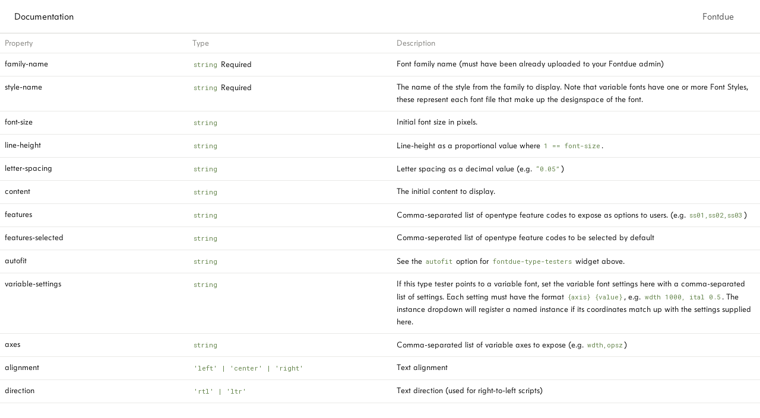

--- FILE ---
content_type: text/html; charset=utf-8
request_url: https://docs.fontdue.com/fontduejs/type-tester-standalone-options
body_size: 29530
content:
<!DOCTYPE html><html lang="en" dir="ltr" class="theme-light"><head><meta charSet="utf-8"/><link rel="preconnect" href="/" crossorigin=""/><meta name="viewport" content="width=device-width, initial-scale=1"/><link rel="preload" href="https://assets-v2.super.so/sites/cfcc7f4c-5c91-4f80-a2ba-75e859d89ea1/fonts/6694e470-fa02-48d7-95dc-db3b90b217c1.woff2" as="font" crossorigin="anonymous" type="font/woff2"/><link rel="preload" href="https://assets-v2.super.so/global/fonts/Inter/inter-v12-latin-ext_latin_cyrillic-ext_cyrillic-regular.woff2" as="font" crossorigin="anonymous" type="font/woff2"/><link rel="preload" href="https://assets-v2.super.so/global/fonts/Inter/inter-v12-latin-ext_latin_cyrillic-ext_cyrillic-500.woff2" as="font" crossorigin="anonymous" type="font/woff2"/><link rel="preload" href="https://assets-v2.super.so/global/fonts/Inter/inter-v12-latin-ext_latin_cyrillic-ext_cyrillic-600.woff2" as="font" crossorigin="anonymous" type="font/woff2"/><link rel="preload" href="https://assets-v2.super.so/global/fonts/Inter/inter-v12-latin-ext_latin_cyrillic-ext_cyrillic-700.woff2" as="font" crossorigin="anonymous" type="font/woff2"/><link rel="stylesheet" href="/_next/static/chunks/4057cc9dbcc744c0.css" data-precedence="next"/><link rel="preload" as="script" fetchPriority="low" href="/_next/static/chunks/ef7e1780489ef47b.js"/><script src="/_next/static/chunks/329c0e9c2897197b.js" async=""></script><script src="/_next/static/chunks/48b9427da8073be4.js" async=""></script><script src="/_next/static/chunks/c08b8935044855cc.js" async=""></script><script src="/_next/static/chunks/turbopack-a797a9dcefb3af65.js" async=""></script><script src="/_next/static/chunks/d96012bcfc98706a.js" async=""></script><script src="/_next/static/chunks/963c71eec1d89c3f.js" async=""></script><script src="/_next/static/chunks/f051bbd12aec0cc1.js" async=""></script><script src="/_next/static/chunks/b24231bb47e0cb77.js" async=""></script><script src="/_next/static/chunks/838e5a4413f0a7c7.js" async=""></script><script src="/_next/static/chunks/d0383f817159b1cf.js" async=""></script><script src="/_next/static/chunks/777a1b6fe715cc3f.js" async=""></script><script src="/_next/static/chunks/7f22801e85c972ca.js" async=""></script><script src="/_next/static/chunks/1b70408e1ee0ede3.js" async=""></script><script src="/_next/static/chunks/88cb2af845023e29.js" async=""></script><script src="/_next/static/chunks/8d3945c9ea1274d1.js" async=""></script><script src="/_next/static/chunks/398f78cbac628ac1.js" async=""></script><link rel="preload" href="/styles/static.css" as="style"/><link rel="preload" href="/styles/notion.css" as="style"/><link rel="preload" href="/styles/super.css" as="style"/><link rel="preload" href="https://fonts.googleapis.com/css2?family=Roboto+Mono:wght@400;600&amp;display=swap" as="style"/><link rel="preload" href="https://joshmillgate.github.io/cluster/prism.css" as="style"/><link rel="preload" href="https://joshmillgate.github.io/cluster/style.css" as="style"/><link rel="preload" href="https://code.jquery.com/jquery-3.6.0.slim.min.js" as="script" integrity="sha256-u7e5khyithlIdTpu22PHhENmPcRdFiHRjhAuHcs05RI="/><link rel="preload" href="https://joshmillgate.github.io/cluster/script.js" as="script"/><link rel="preload" href="/_next/static/chunks/d2b3d01ef7b174de.js" as="script" fetchPriority="low"/><link rel="icon" href="https://assets.super.so/cfcc7f4c-5c91-4f80-a2ba-75e859d89ea1/uploads/favicon/f1066a08-4a4a-4b55-8b5b-0a88dda41abc.png"/><link rel="preload" href="https://assets-v2.super.so/sites/cfcc7f4c-5c91-4f80-a2ba-75e859d89ea1/fonts/6694e470-fa02-48d7-95dc-db3b90b217c1.woff2" crossorigin="anonymous" as="font" type="font/woff2"/><link rel="preload" href="https://assets-v2.super.so/global/fonts/Inter/inter-v12-latin-ext_latin_cyrillic-ext_cyrillic-regular.woff2" crossorigin="anonymous" as="font" type="font/woff2"/><link rel="preload" href="https://assets-v2.super.so/global/fonts/Inter/inter-v12-latin-ext_latin_cyrillic-ext_cyrillic-500.woff2" crossorigin="anonymous" as="font" type="font/woff2"/><link rel="preload" href="https://assets-v2.super.so/global/fonts/Inter/inter-v12-latin-ext_latin_cyrillic-ext_cyrillic-600.woff2" crossorigin="anonymous" as="font" type="font/woff2"/><link rel="preload" href="https://assets-v2.super.so/global/fonts/Inter/inter-v12-latin-ext_latin_cyrillic-ext_cyrillic-700.woff2" crossorigin="anonymous" as="font" type="font/woff2"/><link rel="preload" href="https://fonts.googleapis.com/css2?family=Roboto+Mono:wght@400;600&amp;display=swap" as="style"/><link rel="preload" href="https://joshmillgate.github.io/cluster/prism.css" as="style"/><link rel="preload" href="https://joshmillgate.github.io/cluster/style.css" as="style"/><link rel="preconnect" href="https://fonts.googleapis.com"/><link rel="preconnect" href="https://fonts.gstatic.com" crossorigin=""/><title>Type tester standalone props</title><meta name="description" content=""/><meta name="generator" content="Super"/><meta name="robots" content="index, follow"/><meta property="og:title" content="Type tester standalone props"/><meta property="og:description" content=""/><meta property="og:url" content="https://docs.fontdue.com/fontduejs/type-tester-standalone-options"/><meta property="og:site_name" content="Type tester standalone props"/><meta property="og:locale" content="en-US"/><meta property="og:type" content="website"/><meta name="twitter:card" content="summary_large_image"/><meta name="twitter:title" content="Type tester standalone props"/><meta name="twitter:description" content=""/><script>
    const html = document.getElementsByTagName("html")[0];
    try {
      const colorPreference = localStorage
        ? localStorage.getItem("color-preference")
        : null;

      if (true) {
        html.classList.remove("theme-light");
      }
      
      if (false && colorPreference && html) {
        html.classList.add("theme-" + colorPreference);
      } else {
        html.classList.add("theme-light");
      }
    } catch (e) {
      console.log('ERROR themeEffect', e)
      html.classList.add("theme-light");
    }
</script><style>
  @font-face {
    font-family: "Tomka";
    src: url("https://assets-v2.super.so/sites/cfcc7f4c-5c91-4f80-a2ba-75e859d89ea1/fonts/6694e470-fa02-48d7-95dc-db3b90b217c1.woff2") format("woff2");
    font-weight: 400;
    font-style: normal;
  }
  
      @font-face {
        font-family: "Inter";
        font-style: normal;
font-display: swap;
        font-weight: 400;
        src: url("https://assets-v2.super.so/global/fonts/Inter/inter-v12-latin-ext_latin_cyrillic-ext_cyrillic-regular.eot"); /* IE9 Compat Modes */
        
          src: local(""),
            url("https://assets-v2.super.so/global/fonts/Inter/inter-v12-latin-ext_latin_cyrillic-ext_cyrillic-regular.eot?#iefix")
            format("embedded-opentype"),
            /* IE6-IE8 */
            url("https://assets-v2.super.so/global/fonts/Inter/inter-v12-latin-ext_latin_cyrillic-ext_cyrillic-regular.woff2")
            format("woff2"),
            /* Super Modern Browsers */
            url("https://assets-v2.super.so/global/fonts/Inter/inter-v12-latin-ext_latin_cyrillic-ext_cyrillic-regular.woff")
            format("woff"),
            /* Modern Browsers */
            url("https://assets-v2.super.so/global/fonts/Inter/inter-v12-latin-ext_latin_cyrillic-ext_cyrillic-regular.ttf")
            format("truetype"),
            /* Safari, Android, iOS */
            url("https://assets-v2.super.so/global/fonts/Inter/inter-v12-latin-ext_latin_cyrillic-ext_cyrillic-regular.svg#Inter")
            format("svg"); /* Legacy iOS */
        
      }
    
      @font-face {
        font-family: "Inter";
        font-style: normal;
font-display: swap;
        font-weight: 500;
        src: url("https://assets-v2.super.so/global/fonts/Inter/inter-v12-latin-ext_latin_cyrillic-ext_cyrillic-500.eot"); /* IE9 Compat Modes */
        
          src: local(""),
            url("https://assets-v2.super.so/global/fonts/Inter/inter-v12-latin-ext_latin_cyrillic-ext_cyrillic-500.eot?#iefix")
            format("embedded-opentype"),
            /* IE6-IE8 */
            url("https://assets-v2.super.so/global/fonts/Inter/inter-v12-latin-ext_latin_cyrillic-ext_cyrillic-500.woff2")
            format("woff2"),
            /* Super Modern Browsers */
            url("https://assets-v2.super.so/global/fonts/Inter/inter-v12-latin-ext_latin_cyrillic-ext_cyrillic-500.woff")
            format("woff"),
            /* Modern Browsers */
            url("https://assets-v2.super.so/global/fonts/Inter/inter-v12-latin-ext_latin_cyrillic-ext_cyrillic-500.ttf")
            format("truetype"),
            /* Safari, Android, iOS */
            url("https://assets-v2.super.so/global/fonts/Inter/inter-v12-latin-ext_latin_cyrillic-ext_cyrillic-500.svg#Inter")
            format("svg"); /* Legacy iOS */
        
      }
    
      @font-face {
        font-family: "Inter";
        font-style: normal;
font-display: swap;
        font-weight: 600;
        src: url("https://assets-v2.super.so/global/fonts/Inter/inter-v12-latin-ext_latin_cyrillic-ext_cyrillic-600.eot"); /* IE9 Compat Modes */
        
          src: local(""),
            url("https://assets-v2.super.so/global/fonts/Inter/inter-v12-latin-ext_latin_cyrillic-ext_cyrillic-600.eot?#iefix")
            format("embedded-opentype"),
            /* IE6-IE8 */
            url("https://assets-v2.super.so/global/fonts/Inter/inter-v12-latin-ext_latin_cyrillic-ext_cyrillic-600.woff2")
            format("woff2"),
            /* Super Modern Browsers */
            url("https://assets-v2.super.so/global/fonts/Inter/inter-v12-latin-ext_latin_cyrillic-ext_cyrillic-600.woff")
            format("woff"),
            /* Modern Browsers */
            url("https://assets-v2.super.so/global/fonts/Inter/inter-v12-latin-ext_latin_cyrillic-ext_cyrillic-600.ttf")
            format("truetype"),
            /* Safari, Android, iOS */
            url("https://assets-v2.super.so/global/fonts/Inter/inter-v12-latin-ext_latin_cyrillic-ext_cyrillic-600.svg#Inter")
            format("svg"); /* Legacy iOS */
        
      }
    
      @font-face {
        font-family: "Inter";
        font-style: normal;
font-display: swap;
        font-weight: 700;
        src: url("https://assets-v2.super.so/global/fonts/Inter/inter-v12-latin-ext_latin_cyrillic-ext_cyrillic-700.eot"); /* IE9 Compat Modes */
        
          src: local(""),
            url("https://assets-v2.super.so/global/fonts/Inter/inter-v12-latin-ext_latin_cyrillic-ext_cyrillic-700.eot?#iefix")
            format("embedded-opentype"),
            /* IE6-IE8 */
            url("https://assets-v2.super.so/global/fonts/Inter/inter-v12-latin-ext_latin_cyrillic-ext_cyrillic-700.woff2")
            format("woff2"),
            /* Super Modern Browsers */
            url("https://assets-v2.super.so/global/fonts/Inter/inter-v12-latin-ext_latin_cyrillic-ext_cyrillic-700.woff")
            format("woff"),
            /* Modern Browsers */
            url("https://assets-v2.super.so/global/fonts/Inter/inter-v12-latin-ext_latin_cyrillic-ext_cyrillic-700.ttf")
            format("truetype"),
            /* Safari, Android, iOS */
            url("https://assets-v2.super.so/global/fonts/Inter/inter-v12-latin-ext_latin_cyrillic-ext_cyrillic-700.svg#Inter")
            format("svg"); /* Legacy iOS */
        
      }
    
      @font-face {
        font-family: "Inter-fallback";
        size-adjust: 107%;
        ascent-override: 90%;
        src: local("Arial");
      }
    </style><link rel="stylesheet" href="/styles/static.css"/><link rel="stylesheet" href="/styles/notion.css"/><link rel="stylesheet" href="/styles/super.css"/><link href="https://fonts.googleapis.com/css2?family=Roboto+Mono:wght@400;600&amp;display=swap" rel="stylesheet"/><link href="https://joshmillgate.github.io/cluster/prism.css" rel="stylesheet"/><link href="https://joshmillgate.github.io/cluster/style.css" rel="stylesheet"/><script src="/_next/static/chunks/a6dad97d9634a72d.js" noModule=""></script></head><body><div hidden=""><!--$--><!--/$--></div><div class="super-root">
<!-- -->
<!-- -->
<nav aria-label="Main" data-orientation="horizontal" dir="ltr" class="super-navbar simple" style="position:sticky;box-shadow:var(--navbar-shadow);-webkit-box-shadow:var(--navbar-shadow)"><div class="super-navbar__content"><!--$!--><template data-dgst="BAILOUT_TO_CLIENT_SIDE_RENDERING"></template><span class="notion-link super-navbar__logo"><span class="super-navbar__logo-text" style="font-size:14px">Documentation</span></span><!--/$--><div style="position:relative"><ul data-orientation="horizontal" class="super-navbar__item-list" dir="ltr"><li><!--$!--><template data-dgst="BAILOUT_TO_CLIENT_SIDE_RENDERING"></template><span class="notion-link super-navbar__item">Fontdue</span><!--/$--></li></ul></div><div class="super-navbar__actions"><div class="super-navbar__button super-navbar__menu-open"><!--$--><svg xmlns="http://www.w3.org/2000/svg" width="20" height="20" viewBox="0 0 24 24" fill="none" stroke="currentColor" stroke-width="2" stroke-linecap="round" stroke-linejoin="round" class="lucide lucide-menu " type="Menu"><line x1="4" x2="20" y1="12" y2="12"></line><line x1="4" x2="20" y1="6" y2="6"></line><line x1="4" x2="20" y1="18" y2="18"></line></svg><!--/$--></div></div></div><div class="super-navbar__viewport-wrapper"></div></nav><div class="super-content-wrapper"><main id="page-fontduejs-type-tester-standalone-options" class="super-content page__fontduejs-type-tester-standalone-options parent-page__fontduejs"><div class="notion-header collection"><div class="notion-header__cover no-cover no-icon"></div><div class="notion-header__content no-cover no-icon"><div class="notion-header__title-wrapper" style="display:flex"><h1 class="notion-header__title">Type tester standalone props</h1></div><div class="notion-header__description notion-semantic-string"></div></div></div><article id="block-fontduejs-type-tester-standalone-options" class="notion-root full-width notion-collection notion-collection-page collection-392e511a4d6d41e0bc0ad3afbbc378f3"><div class="notion-collection-table__wrapper"><table class="notion-collection-table"><thead class="notion-collection-table__head"><tr><th class="notion-collection-table__head-cell title" style="width:128px"><div class="notion-collection-table__head-cell-content">Property</div></th><th class="notion-collection-table__head-cell text" style="width:140px"><div class="notion-collection-table__head-cell-content">Type</div></th><th class="notion-collection-table__head-cell text" style="width:252px"><div class="notion-collection-table__head-cell-content">Description</div></th></tr></thead><tbody class="notion-collection-table__body"><tr><td class="notion-collection-table__cell title no-click"><div><div class="notion-property notion-property__title notion-semantic-string">family-name</div></div></td><td class="notion-collection-table__cell text"><p class="notion-property notion-property__text property-4f6f5f5c notion-semantic-string"><code class="code">string</code> Required</p></td><td class="notion-collection-table__cell text"><p class="notion-property notion-property__text property-3b3c565b notion-semantic-string">Font family name (must have been already uploaded to your Fontdue admin)</p></td></tr><tr><td class="notion-collection-table__cell title no-click"><div><div class="notion-property notion-property__title notion-semantic-string">style-name</div></div></td><td class="notion-collection-table__cell text"><p class="notion-property notion-property__text property-4f6f5f5c notion-semantic-string"><code class="code">string</code> Required</p></td><td class="notion-collection-table__cell text"><p class="notion-property notion-property__text property-3b3c565b notion-semantic-string">The name of the style from the family to display. Note that variable fonts have one or more Font Styles, these represent each font file that make up the designspace of the font.</p></td></tr><tr><td class="notion-collection-table__cell title no-click"><div><div class="notion-property notion-property__title notion-semantic-string">font-size</div></div></td><td class="notion-collection-table__cell text"><p class="notion-property notion-property__text property-4f6f5f5c notion-semantic-string"><code class="code">string</code></p></td><td class="notion-collection-table__cell text"><p class="notion-property notion-property__text property-3b3c565b notion-semantic-string">Initial font size in pixels.</p></td></tr><tr><td class="notion-collection-table__cell title no-click"><div><div class="notion-property notion-property__title notion-semantic-string">line-height</div></div></td><td class="notion-collection-table__cell text"><p class="notion-property notion-property__text property-4f6f5f5c notion-semantic-string"><code class="code">string</code></p></td><td class="notion-collection-table__cell text"><p class="notion-property notion-property__text property-3b3c565b notion-semantic-string">Line-height as a proportional value where <code class="code">1 == font-size</code>. </p></td></tr><tr><td class="notion-collection-table__cell title no-click"><div><div class="notion-property notion-property__title notion-semantic-string">letter-spacing</div></div></td><td class="notion-collection-table__cell text"><p class="notion-property notion-property__text property-4f6f5f5c notion-semantic-string"><code class="code">string</code></p></td><td class="notion-collection-table__cell text"><p class="notion-property notion-property__text property-3b3c565b notion-semantic-string">Letter spacing as a decimal value (e.g. <code class="code">“0.05”</code>)</p></td></tr><tr><td class="notion-collection-table__cell title no-click"><div><div class="notion-property notion-property__title notion-semantic-string">content</div></div></td><td class="notion-collection-table__cell text"><p class="notion-property notion-property__text property-4f6f5f5c notion-semantic-string"><code class="code">string</code></p></td><td class="notion-collection-table__cell text"><p class="notion-property notion-property__text property-3b3c565b notion-semantic-string">The initial content to display.</p></td></tr><tr><td class="notion-collection-table__cell title no-click"><div><div class="notion-property notion-property__title notion-semantic-string">features</div></div></td><td class="notion-collection-table__cell text"><p class="notion-property notion-property__text property-4f6f5f5c notion-semantic-string"><code class="code">string</code></p></td><td class="notion-collection-table__cell text"><p class="notion-property notion-property__text property-3b3c565b notion-semantic-string">Comma-separated list of opentype feature codes to expose as options to users. (e.g. <code class="code">ss01,ss02,ss03</code>)</p></td></tr><tr><td class="notion-collection-table__cell title no-click"><div><div class="notion-property notion-property__title notion-semantic-string">features-selected</div></div></td><td class="notion-collection-table__cell text"><p class="notion-property notion-property__text property-4f6f5f5c notion-semantic-string"><code class="code">string</code></p></td><td class="notion-collection-table__cell text"><p class="notion-property notion-property__text property-3b3c565b notion-semantic-string">Comma-seperated list of opentype feature codes to be selected by default</p></td></tr><tr><td class="notion-collection-table__cell title no-click"><div><div class="notion-property notion-property__title notion-semantic-string">autofit</div></div></td><td class="notion-collection-table__cell text"><p class="notion-property notion-property__text property-4f6f5f5c notion-semantic-string"><code class="code">string</code></p></td><td class="notion-collection-table__cell text"><p class="notion-property notion-property__text property-3b3c565b notion-semantic-string">See the <code class="code">autofit</code> option for <code class="code">fontdue-type-testers</code> widget above.</p></td></tr><tr><td class="notion-collection-table__cell title no-click"><div><div class="notion-property notion-property__title notion-semantic-string">variable-settings</div></div></td><td class="notion-collection-table__cell text"><p class="notion-property notion-property__text property-4f6f5f5c notion-semantic-string"><code class="code">string</code></p></td><td class="notion-collection-table__cell text"><p class="notion-property notion-property__text property-3b3c565b notion-semantic-string">If this type tester points to a variable font, set the variable font settings here with a comma-separated list of settings. Each setting must have the format <code class="code">{axis} {value}</code>, e.g. <code class="code">wdth 1000, ital 0.5</code>. The instance dropdown will register a named instance if its coordinates match up with the settings supplied here.</p></td></tr><tr><td class="notion-collection-table__cell title no-click"><div><div class="notion-property notion-property__title notion-semantic-string">axes</div></div></td><td class="notion-collection-table__cell text"><p class="notion-property notion-property__text property-4f6f5f5c notion-semantic-string"><code class="code">string</code></p></td><td class="notion-collection-table__cell text"><p class="notion-property notion-property__text property-3b3c565b notion-semantic-string">Comma-separated list of variable axes to expose (e.g. <code class="code">wdth,opsz</code>)</p></td></tr><tr><td class="notion-collection-table__cell title no-click"><div><div class="notion-property notion-property__title notion-semantic-string">alignment</div></div></td><td class="notion-collection-table__cell text"><p class="notion-property notion-property__text property-4f6f5f5c notion-semantic-string"><code class="code">&#x27;left&#x27; | &#x27;center&#x27; | &#x27;right&#x27; </code></p></td><td class="notion-collection-table__cell text"><p class="notion-property notion-property__text property-3b3c565b notion-semantic-string">Text alignment</p></td></tr><tr><td class="notion-collection-table__cell title no-click"><div><div class="notion-property notion-property__title notion-semantic-string">direction</div></div></td><td class="notion-collection-table__cell text"><p class="notion-property notion-property__text property-4f6f5f5c notion-semantic-string"><code class="code">&#x27;rtl&#x27; | &#x27;ltr&#x27;</code></p></td><td class="notion-collection-table__cell text"><p class="notion-property notion-property__text property-3b3c565b notion-semantic-string">Text direction (used for right-to-left scripts)</p></td></tr></tbody></table></div></article></main><style>
    html {
      font-size: 14px;
    }

    
  </style><!--$--><!--/$--></div></div><style>
  
    html.theme-light {
      /* Gray */
      --gray-h: 36;
      --gray-s: 2%;
      --gray-l: 46%;
      --color-gray: hsl(var(--gray-h), var(--gray-s), var(--gray-l));
      --color-text-gray: var(--color-gray);
      --color-bg-gray: hsl(
        var(--gray-h),
        var(--gray-s),
        90%
      );
      --color-bg-gray-light: var(--color-bg-gray);
      --color-pill-gray: hsl(
        calc(var(--gray-h) + 14),
        var(--gray-s),
        88%
      );
      --color-pill-text-gray: hsl(
        var(--gray-h),
        var(--gray-s),
        calc(var(--gray-l) - 28%)
      );
      --color-bg-form-btn-gray: #A7A39A;

      /* Brown */
      --brown-h: 19;
      --brown-s: 31%;
      --brown-l: 47%;
      --color-brown: hsl(var(--brown-h), var(--brown-s), var(--brown-l));
      --color-text-brown: var(--color-brown);
      --color-bg-brown: hsl(
        var(--brown-h),
        var(--brown-s),
        90%
      );
      --color-bg-brown-light: var(--color-bg-brown);
      --color-pill-brown: hsl(
        var(--brown-h),
        calc(var(--brown-s) + 10%),
        89%
      );
      --color-pill-text-brown: hsl(
        var(--brown-h),
        calc(var(--brown-s) + 10%),
        calc(var(--brown-l) - 28%)
      );
      --color-bg-form-btn-brown: #9A6851;

      /* Orange */
      --orange-h: 30;
      --orange-s: 87%;
      --orange-l: 45%;
      --color-orange: hsl(
        var(--orange-h),
        var(--orange-s),
        var(--orange-l)
      );
      --color-text-orange: var(--color-orange);
      --color-bg-orange: hsl(
        var(--orange-h),
        var(--orange-s),
        90%
      );
      --color-bg-orange-light: var(--color-bg-orange);
      --color-pill-orange: hsl(
        var(--orange-h),
        calc(var(--orange-s) - 6%),
        87%
      );
      --color-pill-text-orange: hsl(
        calc(var(--orange-h) - 5),
        calc(var(--orange-s) - 18%),
        calc(var(--orange-l) - 28%)
      );
      --color-bg-form-btn-orange: #D9730D;

      /* Yellow */
      --yellow-h: 38;
      --yellow-s: 62%;
      --yellow-l: 49%;
      --color-yellow: hsl(
        var(--yellow-h),
        var(--yellow-s),
        var(--yellow-l)
      );
      --color-text-yellow: var(--color-yellow);
      --color-bg-yellow: hsl(
        var(--yellow-h),
        calc(var(--yellow-s) + 90%),
        90%
      );
      --color-bg-yellow-light: var(--color-bg-yellow);
      --color-pill-yellow: hsl(
        calc(var(--yellow-h) + 3),
        calc(var(--yellow-s) + 24%),
        90%
      );
      --color-pill-text-yellow: hsl(
        calc(var(--yellow-h) - 11),
        calc(var(--yellow-s) - 22%),
        calc(var(--yellow-l) - 28%)
      );
      --color-bg-form-btn-yellow: #CA922F;

      /* Green */
      --green-h: 149;
      --green-s: 31%;
      --green-l: 39%;
      --color-green: hsl(var(--green-h), var(--green-s), var(--green-l));
      --color-text-green: var(--color-green);
      --color-bg-green: hsl(
        var(--green-h),
        var(--green-s),
        90%
      );
      --color-bg-green-light: var(--color-bg-green);
      --color-pill-green: hsl(
        calc(var(--green-h) - 28),
        calc(var(--green-s) + 3%),
        89%
      );
      --color-pill-text-green: hsl(
        calc(var(--green-h) - 2),
        var(--green-s),
        calc(var(--green-l) - 22%)
      );
      --color-bg-form-btn-green: #448361;

      /* Blue */
      --blue-h: 202;
      --blue-s: 53%;
      --blue-l: 43%;
      --color-blue: hsl(var(--blue-h), var(--blue-s), var(--blue-l));
      --color-text-blue: var(--color-blue);
      --color-bg-blue: hsl(
        var(--blue-h),
        var(--blue-s),
        90%
      );
      --color-bg-blue-light: var(--color-bg-blue);
      --color-pill-blue: hsl(
        var(--blue-h),
        calc(var(--blue-s) - 5%),
        85%
      );
      --color-pill-text-blue: hsl(
        calc(var(--blue-h) + 7),
        calc(var(--blue-s) - 6%),
        calc(var(--blue-l) - 22%)
      );
      --color-bg-form-btn-blue: #327DA9;

      /* Purple */
      --purple-h: 274;
      --purple-s: 32%;
      --purple-l: 54%;
      --color-purple: hsl(
        var(--purple-h),
        var(--purple-s),
        var(--purple-l)
      );
      --color-text-purple: var(--color-purple);
      --color-bg-purple: hsl(
        var(--purple-h),
        var(--purple-s),
        90%
      );
      --color-bg-purple-light: var(--color-bg-purple);
      --color-pill-purple: hsl(
        var(--purple-h),
        calc(var(--purple-s) + 5%),
        90%
      );
      --color-pill-text-purple: hsl(
        calc(var(--purple-h) + 1),
        calc(var(--purple-s) + 10%),
        calc(var(--purple-l) - 31%)
      );
      --color-bg-form-btn-purple: #8F64AF;

      /* Pink */
      --pink-h: 328;
      --pink-s: 48%;
      --pink-l: 53%;
      --color-pink: hsl(var(--pink-h), var(--pink-s), var(--pink-l));
      --color-text-pink: var(--color-pink);
      --color-bg-pink: hsl(
        var(--pink-h),
        var(--pink-s),
        90%
      );
      --color-bg-pink-light: var(--color-bg-pink);
      --color-pill-pink: hsl(
        var(--pink-h),
        var(--pink-s),
        90%
      );
      --color-pill-text-pink: hsl(
        calc(var(--pink-h) + 3),
        calc(var(--pink-s) - 14%),
        calc(var(--pink-l) - 31%)
      );
      --color-bg-form-btn-pink: #C24C8B;

      /* Red */
      --red-h: 2;
      --red-s: 62%;
      --red-l: 55%;
      --color-red: hsl(var(--red-h), var(--red-s), var(--red-l));
      --color-text-red: var(--color-red);
      --color-bg-red: hsl(
        var(--red-h),
        var(--red-s),
        90%
      );
      --color-bg-red-light: var(--color-bg-red);
      --color-pill-red: hsl(
        calc(var(--red-h) + 6),
        calc(var(--red-s) + 42%),
        90%
      );
      --color-pill-text-red: hsl(
        calc(var(--red-h) + 0),
        var(--red-s),
        calc(var(--red-l) - 32%)
      );
      --color-bg-form-btn-red: #D44E49;

      /*Default*/
      --default-h: 45;
      --default-s: 8%;
      --default-l: 20%;
      --color-default: hsl(
        var(--default-h),
        var(--default-s),
        var(--default-l)
      );
      --color-pill-default: hsl(
        var(--gray-h),
        var(--gray-s),
        90%
      );
      --color-pill-text-default: hsl(
        var(--gray-h),
        var(--gray-s),
        calc(var(--gray-l) - 28%)
      );
      --color-bg-form-btn-default: #55534E;

      /*Other*/
      --color-text-default: #000000;
      --color-text-default-light: #7d7c78;
      --color-bg-default: #ffffff;
      --color-border-default: #E9E9E7;
      --color-border-dark: var(--color-border-default);
      --color-ui-hover-bg: #efefef;
      --color-card-bg: #ffffff;
      --color-card-bg-hover: #f9f9f8;
      --color-calendar-weekend-bg: #f7f6f3;
      --color-checkbox-bg: #2EAADC;
      --color-code-bg: rgba(135,131,120,.15);

      /*Scrollbar*/
      --scrollbar-background-color: #FAFAFA;
      --scrollbar-thumb-color: #C1C1C1;
      --scrollbar-border-color: #E8E8E8;

      /*Navbar*/
      --navbar-text-color: #000000;
      --navbar-list-item-hover: rgba(130, 130, 130, 0.09);
      --navbar-background-color-hover: #f0f0f0;
      --navbar-background-color: #ffffff;
      --navbar-button-text-color: #ffffff;
      --navbar-button-background-color: #37352F;
      --navbar-menu-background-color: var(--navbar-background-color);
      --navbar-text-color-dark: #0;

      /*Footer*/
      --footer-text-color: #000000;
      --footer-background-color: #ffffff;

      /*Sidebar*/
      --sidebar-text-color: #37352F;
      --sidebar-cta-text-color: #37352F;
      --sidebar-background-color: #ffffff;
      --sidebar-cta-background-color: #ffffff;
      --sidebar-border-color: #E9E9E7;
      --sidebar-background-color-hover: #efefef;
      --sidebar-text-color-dark: #282620;
      --sidebar-cta-background-color-hover: #efefef;
    }

    
  /**
   * One Light theme for prism.js
   * Based on Atom's One Light theme: https://github.com/atom/atom/tree/master/packages/one-light-syntax
   */
  
  /**
   * One Light colours (accurate as of commit eb064bf on 19 Feb 2021)
   * From colors.less
   * --mono-1: hsl(230, 8%, 24%);
   * --mono-2: hsl(230, 6%, 44%);
   * --mono-3: hsl(230, 4%, 64%)
   * --hue-1: hsl(198, 99%, 37%);
   * --hue-2: hsl(221, 87%, 60%);
   * --hue-3: hsl(301, 63%, 40%);
   * --hue-4: hsl(119, 34%, 47%);
   * --hue-5: hsl(5, 74%, 59%);
   * --hue-5-2: hsl(344, 84%, 43%);
   * --hue-6: hsl(35, 99%, 36%);
   * --hue-6-2: hsl(35, 99%, 40%);
   * --syntax-fg: hsl(230, 8%, 24%);
   * --syntax-bg: hsl(230, 1%, 98%);
   * --syntax-gutter: hsl(230, 1%, 62%);
   * --syntax-guide: hsla(230, 8%, 24%, 0.2);
   * --syntax-accent: hsl(230, 100%, 66%);
   * From syntax-variables.less
   * --syntax-selection-color: hsl(230, 1%, 90%);
   * --syntax-gutter-background-color-selected: hsl(230, 1%, 90%);
   * --syntax-cursor-line: hsla(230, 8%, 24%, 0.05);
   */
  
  html.theme-light code[class*="language-"],
  html.theme-light pre[class*="language-"] {
    color: hsl(230, 8%, 24%);
    font-family: "Fira Code", "Fira Mono", Menlo, Consolas, "DejaVu Sans Mono", monospace;
    direction: ltr;
    text-align: left;
    white-space: pre;
    word-spacing: normal;
    word-break: normal;
    line-height: 1.5;
    -moz-tab-size: 2;
    -o-tab-size: 2;
    tab-size: 2;
    -webkit-hyphens: none;
    -moz-hyphens: none;
    -ms-hyphens: none;
    hyphens: none;
  }
  
  /* Selection */
  html.theme-light code[class*="language-"]::-moz-selection,
  html.theme-light code[class*="language-"] *::-moz-selection,
  html.theme-light pre[class*="language-"] *::-moz-selection {
    background: hsl(230, 1%, 90%);
    color: inherit;
  }
  
  html.theme-light code[class*="language-"]::selection,
  html.theme-light code[class*="language-"] *::selection,
  html.theme-light pre[class*="language-"] *::selection {
    background: hsl(230, 1%, 90%);
    color: inherit;
  }
  
  /* Code blocks */
  html.theme-light pre[class*="language-"] {
    padding: 1em;
    margin: 0.5em 0;
    overflow: auto;
    border-radius: 0.3em;
  }
  
  /* Inline code */
  html.theme-light :not(pre) > code[class*="language-"] {
    padding: 0.2em 0.3em;
    border-radius: 0.3em;
    white-space: normal;
  }
  
  html.theme-light .token.comment,
  html.theme-light .token.prolog,
  html.theme-light .token.cdata {
    color: hsl(230, 4%, 64%);
  }
  
  html.theme-light .token.doctype,
  html.theme-light .token.punctuation,
  html.theme-light .token.entity {
    color: hsl(230, 8%, 24%);
  }
  
  html.theme-light .token.attr-name,
  html.theme-light .token.class-name,
  html.theme-light .token.boolean,
  html.theme-light .token.constant,
  html.theme-light .token.number,
  html.theme-light .token.atrule {
    color: hsl(35, 99%, 36%);
  }
  
  html.theme-light .token.keyword {
    color: hsl(301, 63%, 40%);
  }
  
  html.theme-light .token.property,
  html.theme-light .token.tag,
  html.theme-light .token.symbol,
  html.theme-light .token.deleted,
  html.theme-light .token.important {
    color: hsl(5, 74%, 59%);
  }
  
  html.theme-light .token.selector,
  html.theme-light .token.string,
  html.theme-light .token.char,
  html.theme-light .token.builtin,
  html.theme-light .token.inserted,
  html.theme-light .token.regex,
  html.theme-light .token.attr-value,
  html.theme-light .token.attr-value > .token.punctuation {
    color: hsl(119, 34%, 47%);
  }
  
  html.theme-light .token.variable,
  html.theme-light .token.operator,
  html.theme-light .token.function {
    color: hsl(221, 87%, 60%);
  }
  
  html.theme-light .token.url {
    color: hsl(198, 99%, 37%);
  }
  
  /* HTML overrides */
  html.theme-light .token.attr-value > .token.punctuation.attr-equals,
  html.theme-light .token.special-attr > .token.attr-value > .token.value.css {
    color: hsl(230, 8%, 24%);
  }
  
  /* CSS overrides */
  html.theme-light .language-css .token.selector {
    color: hsl(5, 74%, 59%);
  }
  
  html.theme-light .language-css .token.property {
    color: hsl(230, 8%, 24%);
  }
  
  html.theme-light .language-css .token.function,
  html.theme-light .language-css .token.url > .token.function {
    color: hsl(198, 99%, 37%);
  }
  
  html.theme-light .language-css .token.url > .token.string.url {
    color: hsl(119, 34%, 47%);
  }
  
  html.theme-light .language-css .token.important,
  html.theme-light .language-css .token.atrule .token.rule {
    color: hsl(301, 63%, 40%);
  }
  
  /* JS overrides */
  html.theme-light .language-javascript .token.operator {
    color: hsl(301, 63%, 40%);
  }
  
  html.theme-light .language-javascript .token.template-string > .token.interpolation > .token.interpolation-punctuation.punctuation {
    color: hsl(344, 84%, 43%);
  }
  
  /* JSON overrides */
  html.theme-light .language-json .token.operator {
    color: hsl(230, 8%, 24%);
  }
  
  html.theme-light .language-json .token.null.keyword {
    color: hsl(35, 99%, 36%);
  }
  
  /* MD overrides */
  html.theme-light .language-markdown .token.url,
  html.theme-light .language-markdown .token.url > .token.operator,
  html.theme-light .language-markdown .token.url-reference.url > .token.string {
    color: hsl(230, 8%, 24%);
  }
  
  html.theme-light .language-markdown .token.url > .token.content {
    color: hsl(221, 87%, 60%);
  }
  
  html.theme-light .language-markdown .token.url > .token.url,
  html.theme-light .language-markdown .token.url-reference.url {
    color: hsl(198, 99%, 37%);
  }
  
  html.theme-light .language-markdown .token.blockquote.punctuation,
  html.theme-light .language-markdown .token.hr.punctuation {
    color: hsl(230, 4%, 64%);
    font-style: italic;
  }
  
  html.theme-light .language-markdown .token.code-snippet {
    color: hsl(119, 34%, 47%);
  }
  
  html.theme-light .language-markdown .token.bold .token.content {
    color: hsl(35, 99%, 36%);
  }
  
  html.theme-light .language-markdown .token.italic .token.content {
    color: hsl(301, 63%, 40%);
  }
  
  html.theme-light .language-markdown .token.strike .token.content,
  html.theme-light .language-markdown .token.strike .token.punctuation,
  html.theme-light .language-markdown .token.list.punctuation,
  html.theme-light .language-markdown .token.title.important > .token.punctuation {
    color: hsl(5, 74%, 59%);
  }
  
  /* General */
  html.theme-light .token.bold {
    font-weight: bold;
  }
  
  html.theme-light .token.comment,
  html.theme-light .token.italic {
    font-style: italic;
  }
  
  html.theme-light .token.entity {
    cursor: help;
  }
  
  html.theme-light .token.namespace {
    opacity: 0.8;
  }
  
  /* Plugin overrides */
  /* Selectors should have higher specificity than those in the plugins' default stylesheets */
  
  /* Show Invisibles plugin overrides */
  html.theme-light .token.token.tab:not(:empty):before,
  html.theme-light .token.token.cr:before,
  html.theme-light .token.token.lf:before,
  html.theme-light .token.token.space:before {
    color: hsla(230, 8%, 24%, 0.2);
  }
  
  /* Toolbar plugin overrides */
  /* Space out all buttons and move them away from the right edge of the code block */
  html.theme-light div.code-toolbar > .toolbar.toolbar > .toolbar-item {
    margin-right: 0.4em;
  }
  
  /* Styling the buttons */
  html.theme-light div.code-toolbar > .toolbar.toolbar > .toolbar-item > button,
  html.theme-light div.code-toolbar > .toolbar.toolbar > .toolbar-item > a,
  html.theme-light div.code-toolbar > .toolbar.toolbar > .toolbar-item > span {
    background: hsl(230, 1%, 90%);
    color: hsl(230, 6%, 44%);
    padding: 0.1em 0.4em;
    border-radius: 0.3em;
  }
  
  html.theme-light div.code-toolbar > .toolbar.toolbar > .toolbar-item > button:hover,
  html.theme-light div.code-toolbar > .toolbar.toolbar > .toolbar-item > button:focus,
  html.theme-light div.code-toolbar > .toolbar.toolbar > .toolbar-item > a:hover,
  html.theme-light div.code-toolbar > .toolbar.toolbar > .toolbar-item > a:focus,
  html.theme-light div.code-toolbar > .toolbar.toolbar > .toolbar-item > span:hover,
  html.theme-light div.code-toolbar > .toolbar.toolbar > .toolbar-item > span:focus {
    background: hsl(230, 1%, 78%); /* custom: darken(--syntax-bg, 20%) */
    color: hsl(230, 8%, 24%);
  }
  
  /* Line Highlight plugin overrides */
  /* The highlighted line itself */
  html.theme-light .line-highlight.line-highlight {
    background: hsla(230, 8%, 24%, 0.05);
  }
  
  /* Default line numbers in Line Highlight plugin */
  html.theme-light .line-highlight.line-highlight:before,
  html.theme-light .line-highlight.line-highlight[data-end]:after {
    background: hsl(230, 1%, 90%);
    color: hsl(230, 8%, 24%);
    padding: 0.1em 0.6em;
    border-radius: 0.3em;
    box-shadow: 0 2px 0 0 rgba(0, 0, 0, 0.2); /* same as Toolbar plugin default */
  }
  
  /* Hovering over a linkable line number (in the gutter area) */
  /* Requires Line Numbers plugin as well */
  html.theme-light pre[id].linkable-line-numbers.linkable-line-numbers span.line-numbers-rows > span:hover:before {
    background-color: hsla(230, 8%, 24%, 0.05);
  }
  
  /* Line Numbers and Command Line plugins overrides */
  /* Line separating gutter from coding area */
  html.theme-light .line-numbers.line-numbers .line-numbers-rows,
  html.theme-light .command-line .command-line-prompt {
    border-right-color: hsla(230, 8%, 24%, 0.2);
  }
  
  /* Stuff in the gutter */
  html.theme-light .line-numbers .line-numbers-rows > span:before,
  html.theme-light .command-line .command-line-prompt > span:before {
    color: hsl(230, 1%, 62%);
  }
  
  /* Match Braces plugin overrides */
  /* Note: Outline colour is inherited from the braces */
  html.theme-light .rainbow-braces .token.token.punctuation.brace-level-1,
  html.theme-light .rainbow-braces .token.token.punctuation.brace-level-5,
  html.theme-light .rainbow-braces .token.token.punctuation.brace-level-9 {
    color: hsl(5, 74%, 59%);
  }
  
  html.theme-light .rainbow-braces .token.token.punctuation.brace-level-2,
  html.theme-light .rainbow-braces .token.token.punctuation.brace-level-6,
  html.theme-light .rainbow-braces .token.token.punctuation.brace-level-10 {
    color: hsl(119, 34%, 47%);
  }
  
  html.theme-light .rainbow-braces .token.token.punctuation.brace-level-3,
  html.theme-light .rainbow-braces .token.token.punctuation.brace-level-7,
  html.theme-light .rainbow-braces .token.token.punctuation.brace-level-11 {
    color: hsl(221, 87%, 60%);
  }
  
  html.theme-light .rainbow-braces .token.token.punctuation.brace-level-4,
  html.theme-light .rainbow-braces .token.token.punctuation.brace-level-8,
  html.theme-light .rainbow-braces .token.token.punctuation.brace-level-12 {
    color: hsl(301, 63%, 40%);
  }
  
  /* Diff Highlight plugin overrides */
  /* Taken from https://github.com/atom/github/blob/master/styles/variables.less */
  html.theme-light pre.diff-highlight > code .token.token.deleted:not(.prefix),
  html.theme-light pre > code.diff-highlight .token.token.deleted:not(.prefix) {
    background-color: hsla(353, 100%, 66%, 0.15);
  }
  
  html.theme-light pre.diff-highlight > code .token.token.deleted:not(.prefix)::-moz-selection,
  html.theme-light pre.diff-highlight > code .token.token.deleted:not(.prefix) *::-moz-selection,
  html.theme-light pre > code.diff-highlight .token.token.deleted:not(.prefix)::-moz-selection,
  html.theme-light pre > code.diff-highlight .token.token.deleted:not(.prefix) *::-moz-selection {
    background-color: hsla(353, 95%, 66%, 0.25);
  }
  
  html.theme-light pre.diff-highlight > code .token.token.deleted:not(.prefix)::selection,
  html.theme-light pre.diff-highlight > code .token.token.deleted:not(.prefix) *::selection,
  html.theme-light pre > code.diff-highlight .token.token.deleted:not(.prefix)::selection,
  html.theme-light pre > code.diff-highlight .token.token.deleted:not(.prefix) *::selection {
    background-color: hsla(353, 95%, 66%, 0.25);
  }
  
  html.theme-light pre.diff-highlight > code .token.token.inserted:not(.prefix),
  html.theme-light pre > code.diff-highlight .token.token.inserted:not(.prefix) {
    background-color: hsla(137, 100%, 55%, 0.15);
  }
  
  html.theme-light pre.diff-highlight > code .token.token.inserted:not(.prefix)::-moz-selection,
  html.theme-light pre.diff-highlight > code .token.token.inserted:not(.prefix) *::-moz-selection,
  html.theme-light pre > code.diff-highlight .token.token.inserted:not(.prefix)::-moz-selection,
  html.theme-light pre > code.diff-highlight .token.token.inserted:not(.prefix) *::-moz-selection {
    background-color: hsla(135, 73%, 55%, 0.25);
  }
  
  html.theme-light pre.diff-highlight > code .token.token.inserted:not(.prefix)::selection,
  html.theme-light pre.diff-highlight > code .token.token.inserted:not(.prefix) *::selection,
  html.theme-light pre > code.diff-highlight .token.token.inserted:not(.prefix)::selection,
  html.theme-light pre > code.diff-highlight .token.token.inserted:not(.prefix) *::selection {
    background-color: hsla(135, 73%, 55%, 0.25);
  }
  
  /* Previewers plugin overrides */
  /* Based on https://github.com/atom-community/atom-ide-datatip/blob/master/styles/atom-ide-datatips.less and https://github.com/atom/atom/blob/master/packages/one-light-ui */
  /* Border around popup */
  html.theme-light .prism-previewer.prism-previewer:before,
  html.theme-light .prism-previewer-gradient.prism-previewer-gradient div {
    border-color: hsl(0, 0, 95%);
  }
  
  /* Angle and time should remain as circles and are hence not included */
  html.theme-light .prism-previewer-color.prism-previewer-color:before,
  html.theme-light .prism-previewer-gradient.prism-previewer-gradient div,
  html.theme-light .prism-previewer-easing.prism-previewer-easing:before {
    border-radius: 0.3em;
  }
  
  /* Triangles pointing to the code */
  html.theme-light .prism-previewer.prism-previewer:after {
    border-top-color: hsl(0, 0, 95%);
  }
  
  html.theme-light .prism-previewer-flipped.prism-previewer-flipped.after {
    border-bottom-color: hsl(0, 0, 95%);
  }
  
  /* Background colour within the popup */
  html.theme-light .prism-previewer-angle.prism-previewer-angle:before,
  html.theme-light .prism-previewer-time.prism-previewer-time:before,
  html.theme-light .prism-previewer-easing.prism-previewer-easing {
    background: hsl(0, 0%, 100%);
  }
  
  /* For angle, this is the positive area (eg. 90deg will display one quadrant in this colour) */
  /* For time, this is the alternate colour */
  html.theme-light .prism-previewer-angle.prism-previewer-angle circle,
  html.theme-light .prism-previewer-time.prism-previewer-time circle {
    stroke: hsl(230, 8%, 24%);
    stroke-opacity: 1;
  }
  
  /* Stroke colours of the handle, direction point, and vector itself */
  html.theme-light .prism-previewer-easing.prism-previewer-easing circle,
  html.theme-light .prism-previewer-easing.prism-previewer-easing path,
  html.theme-light .prism-previewer-easing.prism-previewer-easing line {
    stroke: hsl(230, 8%, 24%);
  }
  
  /* Fill colour of the handle */
  html.theme-light .prism-previewer-easing.prism-previewer-easing circle {
    fill: transparent;
  }
  
  
  
    :root {
      /* Layout */
      --padding-layout: 0.6rem;
      --border-radii-layout: 5px;
      --border-thickness-layout: 1px;
      --border-type-layout: solid;
      --border-layout: var(--border-thickness-layout)
        var(--border-type-layout) var(--color-border-default);
      --layout-max-width: 900px;
      --column-spacing: 46px;
      --page-display: flex;
      --padding-right: calc(env(safe-area-inset-right) + 96px);
      --padding-left: calc(env(safe-area-inset-left) + 96px);
      --padding-right-mobile: calc(env(safe-area-inset-right) + 24px);
      --padding-left-mobile: calc(env(safe-area-inset-left) + 24px);
      /* Header */
      --header-cover-height: 30vh;
      --header-title-align: start;
      --header-icon-align: -112px auto auto auto;
      --header-display: block;
      /* Collection header */
      --collection-header-border: var(--border-layout);
      /* Collection table */
      --collection-table-cell-padding: calc(var(--padding-layout) - 0.3rem)
        calc(var(--padding-layout) - 0.1rem);
      /* Collection list */
      --collection-list-item-padding: calc(var(--padding-layout) - 0.5rem);
      --collection-list-item-border-radii: calc(
        var(--border-radii-layout) - 1px
      );
      /* Collection card */
      --collection-card-padding: 0px;
      --collection-card-title-padding: 0px;
      --collection-card-content-padding: var(--padding-layout);
      --collection-card-border-radii: var(--border-radii-layout);
      --collection-card-gap: 10px;
      --collection-card-shadow: rgba(15, 15, 15, 0.1) 0px 0px 0px 1px, rgba(15, 15, 15, 0.1) 0px 2px 4px;
      --collection-card-title-size: 0.875rem;
      --collection-card-cover-height-small: 128px;
      --collection-card-cover-size-small: 172px;
      --collection-card-cover-height-medium: 200px;
      --collection-card-cover-size-medium: 260px;
      --collection-card-cover-height-large: 200px;
      --collection-card-cover-size-large: 320px;
      --collection-card-icon-display: inline-flex;
      /* Callout */
      --callout-padding: calc(var(--padding-layout) + 0.4rem)
        calc(var(--padding-layout) + 0.4rem)
        calc(var(--padding-layout) + 0.4rem)
        calc(var(--padding-layout) + 0.1em);
      --callout-border-radii: calc(var(--border-radii-layout) - 2px);
      --callout-border: var(--border-layout);
      --callout-icon-display: block;
      --callout-shadow: none;
      /* File */
      --file-border-radii: calc(var(--border-radii-layout) - 2px);
      /* Equation */
      --equation-border-radii: calc(var(--border-radii-layout) - 2px);
      /* Divider */
      --divider-border: var(--border-layout);
      /* Quote */
      --quote-border: calc(var(--border-thickness-layout) + 2px) solid
        currentcolor;
      /* Code */
      --code-padding: calc(var(--padding-layout) + 1.4rem);
      --code-border-radii: var(--border-radii-layout);
      /* Tweet */
      --tweet-padding: calc(var(--padding-layout) + 0.65rem)
        calc(var(--padding-layout) + 0.65rem)
        calc(var(--padding-layout) + 0.05rem)
        calc(var(--padding-layout) + 0.65rem);
      --tweet-border-radii: var(--border-radii-layout);
      --tweet-border: var(--border-layout);
      /* Bookmark */
      --bookmark-padding: calc(var(--padding-layout) + 0.15rem) 0px
        calc(var(--padding-layout) + 0.025rem)
        calc(var(--padding-layout) + 0.275rem);
      --bookmark-border-radii: var(--border-radii-layout);
      --bookmark-border: var(--border-layout);
      --bookmark-image-border-radii: 0px
        calc(var(--border-radii-layout) - 1px)
        calc(var(--border-radii-layout) - 1px) 0px;
      /* Embed */
      --embed-border-radii: calc(var(--border-radii-layout) - 5px);
      /* Image */
      --image-border-radii: calc(var(--border-radii-layout) - 5px);
      /* Typography */
      --title-size: 1rem;
      --quote-size: 1rem;
      --quote-size-large: 1rem;
      --heading-size: 1rem;
      --primary-font: Tomka, Inter, Helvetica, Apple Color Emoji,
        Segoe UI Emoji, NotoColorEmoji, Noto Color Emoji,
        Segoe UI Symbol, Android Emoji, EmojiSymbols, -apple-system,
        BlinkMacSystemFont, Segoe UI, Roboto, Helvetica Neue, Noto Sans,
        sans-serif;
        --secondary-font: Tomka, Inter, Helvetica, Apple Color Emoji,
        Segoe UI Emoji, NotoColorEmoji, Noto Color Emoji,
        Segoe UI Symbol, Android Emoji, EmojiSymbols, -apple-system,
        BlinkMacSystemFont, Segoe UI, Roboto, Helvetica Neue, Noto Sans,
        sans-serif;
      --text-weight: 400;
      --heading-weight: 600;
      --heading1-size: calc(var(--heading-size) * 1.875);
      --heading2-size: calc(var(--heading-size) * 1.5);
      --heading3-size: calc(var(--heading-size) * 1.25);
      --heading4-size: calc(var(--heading-size) * 1);
      --heading5-size: calc(var(--heading-size) * 0.8125);
      /* Scrollbars */
      --scrollbar-width: 15px;
      /* Navbar */
      --navbar-height: 56px;
      --navbar-shadow: none;
      --navbar-button-border-radii: 50px;
      --navbar-list-width-single-column: 320px;
      --navbar-list-width: 620px;
      /*Sidebar*/
      --sidebar-width: 280px;
      --sidebar-shadow: none;
    }
    html {
      scroll-padding-top: 62px;
    }
    body {
      font-family: var(--secondary-font);
    }

    
:root {
  --color-green: hsl(94 27% 41%) !important;
  --color-primary: var(--color-green) !important;
  --primary-font: "Tomka", sans-serif;
}`


body {
  font-family: "Tomka", sans-serif;
  line-height: 1.5;
}

body,
.super-navbar__logo-text,
.notion-page__title,
.notion-table-of-contents__item {
  font-size: 1rem !important;
}

.notion-table-of-contents__item .notion-semantic-string:not(.no-border) {
  text-decoration: none;
}

td, th {
  text-align: left !important;
}

td:first-child {
  font-family: "Roboto Mono", monospace !important;
}

.notion-semantic-string .code {
  padding: 0 0.2em !important;
}
.notion-semantic-string .code::before {
  content: none !important;
}
.notion-semantic-string .code::after {
  content: none !important;
}
:not(pre)>code[class*=language-],
pre[class*=language-] {
 background:#f5f2f0 !important;
}

.super-navbar__logo span,
.notion-callout a,
.notion-heading,
strong,
h1.notion-heading,
h2.notion-heading, 
h3.notion-heading, 
h4.notion-heading,
h5.notion-heading,
h6.notion-heading {
  font-weight: 400 !important;
}

.notion-callout a {
  border-radius: 0 !important;
}

.notion-root>.notion-column-list>.notion-column:first-child {
    margin-top: 0px!important;
}
.notion-root>.notion-column-list>.notion-column:nth-child(2) {
    padding-top: 30px!important;
}
/* If you want to add a border to the bottom of the navbar like the original Cluster one */
.super-navbar {
  border-bottom: 1px solid var(--color-border-default)!important;
}

.notion-root {
  padding-bottom: 0 !important;
}

#block-eaa534f78165477ba4d976ca92c401c8 {
  display: none;
}
}
  
</style><!--$!--><template data-dgst="BAILOUT_TO_CLIENT_SIDE_RENDERING"></template><!--/$--><!--$!--><template data-dgst="BAILOUT_TO_CLIENT_SIDE_RENDERING"></template><!--/$--><script src="/_next/static/chunks/ef7e1780489ef47b.js" id="_R_" async=""></script><script>(self.__next_f=self.__next_f||[]).push([0])</script><script>self.__next_f.push([1,"1:\"$Sreact.fragment\"\n2:I[339756,[\"/_next/static/chunks/d96012bcfc98706a.js\",\"/_next/static/chunks/963c71eec1d89c3f.js\"],\"default\"]\n3:I[837457,[\"/_next/static/chunks/d96012bcfc98706a.js\",\"/_next/static/chunks/963c71eec1d89c3f.js\"],\"default\"]\n7:I[897367,[\"/_next/static/chunks/d96012bcfc98706a.js\",\"/_next/static/chunks/963c71eec1d89c3f.js\"],\"OutletBoundary\"]\n8:\"$Sreact.suspense\"\na:I[897367,[\"/_next/static/chunks/d96012bcfc98706a.js\",\"/_next/static/chunks/963c71eec1d89c3f.js\"],\"ViewportBoundary\"]\nc:I[897367,[\"/_next/static/chunks/d96012bcfc98706a.js\",\"/_next/static/chunks/963c71eec1d89c3f.js\"],\"MetadataBoundary\"]\ne:I[168027,[\"/_next/static/chunks/d96012bcfc98706a.js\",\"/_next/static/chunks/963c71eec1d89c3f.js\"],\"default\"]\n:HC[\"/\",\"\"]\n:HL[\"/_next/static/chunks/4057cc9dbcc744c0.css\",\"style\"]\n"])</script><script>self.__next_f.push([1,"0:{\"P\":null,\"b\":\"kByITiIb1BZv0QZeqdMRl\",\"c\":[\"\",\"main\",\"docs.fontdue.com\",\"fontduejs\",\"type-tester-standalone-options\"],\"q\":\"\",\"i\":false,\"f\":[[[\"\",{\"children\":[\"main\",{\"children\":[[\"site\",\"docs.fontdue.com\",\"d\"],{\"children\":[[\"page\",\"fontduejs/type-tester-standalone-options\",\"oc\"],{\"children\":[\"__PAGE__\",{}]}]},\"$undefined\",\"$undefined\",true]}]}],[[\"$\",\"$1\",\"c\",{\"children\":[null,[\"$\",\"$L2\",null,{\"parallelRouterKey\":\"children\",\"error\":\"$undefined\",\"errorStyles\":\"$undefined\",\"errorScripts\":\"$undefined\",\"template\":[\"$\",\"$L3\",null,{}],\"templateStyles\":\"$undefined\",\"templateScripts\":\"$undefined\",\"notFound\":[[[\"$\",\"title\",null,{\"children\":\"404: This page could not be found.\"}],[\"$\",\"div\",null,{\"style\":{\"fontFamily\":\"system-ui,\\\"Segoe UI\\\",Roboto,Helvetica,Arial,sans-serif,\\\"Apple Color Emoji\\\",\\\"Segoe UI Emoji\\\"\",\"height\":\"100vh\",\"textAlign\":\"center\",\"display\":\"flex\",\"flexDirection\":\"column\",\"alignItems\":\"center\",\"justifyContent\":\"center\"},\"children\":[\"$\",\"div\",null,{\"children\":[[\"$\",\"style\",null,{\"dangerouslySetInnerHTML\":{\"__html\":\"body{color:#000;background:#fff;margin:0}.next-error-h1{border-right:1px solid rgba(0,0,0,.3)}@media (prefers-color-scheme:dark){body{color:#fff;background:#000}.next-error-h1{border-right:1px solid rgba(255,255,255,.3)}}\"}}],[\"$\",\"h1\",null,{\"className\":\"next-error-h1\",\"style\":{\"display\":\"inline-block\",\"margin\":\"0 20px 0 0\",\"padding\":\"0 23px 0 0\",\"fontSize\":24,\"fontWeight\":500,\"verticalAlign\":\"top\",\"lineHeight\":\"49px\"},\"children\":404}],[\"$\",\"div\",null,{\"style\":{\"display\":\"inline-block\"},\"children\":[\"$\",\"h2\",null,{\"style\":{\"fontSize\":14,\"fontWeight\":400,\"lineHeight\":\"49px\",\"margin\":0},\"children\":\"This page could not be found.\"}]}]]}]}]],[]],\"forbidden\":\"$undefined\",\"unauthorized\":\"$undefined\"}]]}],{\"children\":[[\"$\",\"$1\",\"c\",{\"children\":[null,[\"$\",\"$L2\",null,{\"parallelRouterKey\":\"children\",\"error\":\"$undefined\",\"errorStyles\":\"$undefined\",\"errorScripts\":\"$undefined\",\"template\":[\"$\",\"$L3\",null,{}],\"templateStyles\":\"$undefined\",\"templateScripts\":\"$undefined\",\"notFound\":\"$undefined\",\"forbidden\":\"$undefined\",\"unauthorized\":\"$undefined\"}]]}],{\"children\":[[\"$\",\"$1\",\"c\",{\"children\":[[[\"$\",\"script\",\"script-0\",{\"src\":\"/_next/static/chunks/f051bbd12aec0cc1.js\",\"async\":true,\"nonce\":\"$undefined\"}],[\"$\",\"script\",\"script-1\",{\"src\":\"/_next/static/chunks/b24231bb47e0cb77.js\",\"async\":true,\"nonce\":\"$undefined\"}],[\"$\",\"script\",\"script-2\",{\"src\":\"/_next/static/chunks/838e5a4413f0a7c7.js\",\"async\":true,\"nonce\":\"$undefined\"}],[\"$\",\"script\",\"script-3\",{\"src\":\"/_next/static/chunks/d0383f817159b1cf.js\",\"async\":true,\"nonce\":\"$undefined\"}],[\"$\",\"script\",\"script-4\",{\"src\":\"/_next/static/chunks/777a1b6fe715cc3f.js\",\"async\":true,\"nonce\":\"$undefined\"}],[\"$\",\"script\",\"script-5\",{\"src\":\"/_next/static/chunks/7f22801e85c972ca.js\",\"async\":true,\"nonce\":\"$undefined\"}]],\"$L4\"]}],{\"children\":[[\"$\",\"$1\",\"c\",{\"children\":[null,[\"$\",\"$L2\",null,{\"parallelRouterKey\":\"children\",\"error\":\"$undefined\",\"errorStyles\":\"$undefined\",\"errorScripts\":\"$undefined\",\"template\":[\"$\",\"$L3\",null,{}],\"templateStyles\":\"$undefined\",\"templateScripts\":\"$undefined\",\"notFound\":[\"$L5\",[]],\"forbidden\":\"$undefined\",\"unauthorized\":\"$undefined\"}]]}],{\"children\":[[\"$\",\"$1\",\"c\",{\"children\":[\"$L6\",[[\"$\",\"link\",\"0\",{\"rel\":\"stylesheet\",\"href\":\"/_next/static/chunks/4057cc9dbcc744c0.css\",\"precedence\":\"next\",\"crossOrigin\":\"$undefined\",\"nonce\":\"$undefined\"}],[\"$\",\"script\",\"script-0\",{\"src\":\"/_next/static/chunks/1b70408e1ee0ede3.js\",\"async\":true,\"nonce\":\"$undefined\"}],[\"$\",\"script\",\"script-1\",{\"src\":\"/_next/static/chunks/88cb2af845023e29.js\",\"async\":true,\"nonce\":\"$undefined\"}],[\"$\",\"script\",\"script-2\",{\"src\":\"/_next/static/chunks/8d3945c9ea1274d1.js\",\"async\":true,\"nonce\":\"$undefined\"}]],[\"$\",\"$L7\",null,{\"children\":[\"$\",\"$8\",null,{\"name\":\"Next.MetadataOutlet\",\"children\":\"$@9\"}]}]]}],{},null,false,false]},null,false,false]},null,false,false]},null,false,false]},null,false,false],[\"$\",\"$1\",\"h\",{\"children\":[null,[\"$\",\"$La\",null,{\"children\":\"$Lb\"}],[\"$\",\"div\",null,{\"hidden\":true,\"children\":[\"$\",\"$Lc\",null,{\"children\":[\"$\",\"$8\",null,{\"name\":\"Next.Metadata\",\"children\":\"$Ld\"}]}]}],null]}],false]],\"m\":\"$undefined\",\"G\":[\"$e\",[]],\"S\":true}\n"])</script><script>self.__next_f.push([1,"f:I[208077,[\"/_next/static/chunks/f051bbd12aec0cc1.js\",\"/_next/static/chunks/b24231bb47e0cb77.js\",\"/_next/static/chunks/838e5a4413f0a7c7.js\",\"/_next/static/chunks/d0383f817159b1cf.js\",\"/_next/static/chunks/777a1b6fe715cc3f.js\",\"/_next/static/chunks/7f22801e85c972ca.js\",\"/_next/static/chunks/1b70408e1ee0ede3.js\",\"/_next/static/chunks/88cb2af845023e29.js\",\"/_next/static/chunks/8d3945c9ea1274d1.js\"],\"ErrorPage\"]\n5:[\"$\",\"$Lf\",null,{\"type\":\"notfound\"}]\n"])</script><script>self.__next_f.push([1,"b:[[\"$\",\"meta\",\"0\",{\"charSet\":\"utf-8\"}],[\"$\",\"meta\",\"1\",{\"name\":\"viewport\",\"content\":\"width=device-width, initial-scale=1\"}]]\n"])</script><script>self.__next_f.push([1,"10:T155b,"])</script><script>self.__next_f.push([1,"\n  @font-face {\n    font-family: \"Tomka\";\n    src: url(\"https://assets-v2.super.so/sites/cfcc7f4c-5c91-4f80-a2ba-75e859d89ea1/fonts/6694e470-fa02-48d7-95dc-db3b90b217c1.woff2\") format(\"woff2\");\n    font-weight: 400;\n    font-style: normal;\n  }\n  \n      @font-face {\n        font-family: \"Inter\";\n        font-style: normal;\nfont-display: swap;\n        font-weight: 400;\n        src: url(\"https://assets-v2.super.so/global/fonts/Inter/inter-v12-latin-ext_latin_cyrillic-ext_cyrillic-regular.eot\"); /* IE9 Compat Modes */\n        \n          src: local(\"\"),\n            url(\"https://assets-v2.super.so/global/fonts/Inter/inter-v12-latin-ext_latin_cyrillic-ext_cyrillic-regular.eot?#iefix\")\n            format(\"embedded-opentype\"),\n            /* IE6-IE8 */\n            url(\"https://assets-v2.super.so/global/fonts/Inter/inter-v12-latin-ext_latin_cyrillic-ext_cyrillic-regular.woff2\")\n            format(\"woff2\"),\n            /* Super Modern Browsers */\n            url(\"https://assets-v2.super.so/global/fonts/Inter/inter-v12-latin-ext_latin_cyrillic-ext_cyrillic-regular.woff\")\n            format(\"woff\"),\n            /* Modern Browsers */\n            url(\"https://assets-v2.super.so/global/fonts/Inter/inter-v12-latin-ext_latin_cyrillic-ext_cyrillic-regular.ttf\")\n            format(\"truetype\"),\n            /* Safari, Android, iOS */\n            url(\"https://assets-v2.super.so/global/fonts/Inter/inter-v12-latin-ext_latin_cyrillic-ext_cyrillic-regular.svg#Inter\")\n            format(\"svg\"); /* Legacy iOS */\n        \n      }\n    \n      @font-face {\n        font-family: \"Inter\";\n        font-style: normal;\nfont-display: swap;\n        font-weight: 500;\n        src: url(\"https://assets-v2.super.so/global/fonts/Inter/inter-v12-latin-ext_latin_cyrillic-ext_cyrillic-500.eot\"); /* IE9 Compat Modes */\n        \n          src: local(\"\"),\n            url(\"https://assets-v2.super.so/global/fonts/Inter/inter-v12-latin-ext_latin_cyrillic-ext_cyrillic-500.eot?#iefix\")\n            format(\"embedded-opentype\"),\n            /* IE6-IE8 */\n            url(\"https://assets-v2.super.so/global/fonts/Inter/inter-v12-latin-ext_latin_cyrillic-ext_cyrillic-500.woff2\")\n            format(\"woff2\"),\n            /* Super Modern Browsers */\n            url(\"https://assets-v2.super.so/global/fonts/Inter/inter-v12-latin-ext_latin_cyrillic-ext_cyrillic-500.woff\")\n            format(\"woff\"),\n            /* Modern Browsers */\n            url(\"https://assets-v2.super.so/global/fonts/Inter/inter-v12-latin-ext_latin_cyrillic-ext_cyrillic-500.ttf\")\n            format(\"truetype\"),\n            /* Safari, Android, iOS */\n            url(\"https://assets-v2.super.so/global/fonts/Inter/inter-v12-latin-ext_latin_cyrillic-ext_cyrillic-500.svg#Inter\")\n            format(\"svg\"); /* Legacy iOS */\n        \n      }\n    \n      @font-face {\n        font-family: \"Inter\";\n        font-style: normal;\nfont-display: swap;\n        font-weight: 600;\n        src: url(\"https://assets-v2.super.so/global/fonts/Inter/inter-v12-latin-ext_latin_cyrillic-ext_cyrillic-600.eot\"); /* IE9 Compat Modes */\n        \n          src: local(\"\"),\n            url(\"https://assets-v2.super.so/global/fonts/Inter/inter-v12-latin-ext_latin_cyrillic-ext_cyrillic-600.eot?#iefix\")\n            format(\"embedded-opentype\"),\n            /* IE6-IE8 */\n            url(\"https://assets-v2.super.so/global/fonts/Inter/inter-v12-latin-ext_latin_cyrillic-ext_cyrillic-600.woff2\")\n            format(\"woff2\"),\n            /* Super Modern Browsers */\n            url(\"https://assets-v2.super.so/global/fonts/Inter/inter-v12-latin-ext_latin_cyrillic-ext_cyrillic-600.woff\")\n            format(\"woff\"),\n            /* Modern Browsers */\n            url(\"https://assets-v2.super.so/global/fonts/Inter/inter-v12-latin-ext_latin_cyrillic-ext_cyrillic-600.ttf\")\n            format(\"truetype\"),\n            /* Safari, Android, iOS */\n            url(\"https://assets-v2.super.so/global/fonts/Inter/inter-v12-latin-ext_latin_cyrillic-ext_cyrillic-600.svg#Inter\")\n            format(\"svg\"); /* Legacy iOS */\n        \n      }\n    \n      @font-face {\n        font-family: \"Inter\";\n        font-style: normal;\nfont-display: swap;\n        font-weight: 700;\n        src: url(\"https://assets-v2.super.so/global/fonts/Inter/inter-v12-latin-ext_latin_cyrillic-ext_cyrillic-700.eot\"); /* IE9 Compat Modes */\n        \n          src: local(\"\"),\n            url(\"https://assets-v2.super.so/global/fonts/Inter/inter-v12-latin-ext_latin_cyrillic-ext_cyrillic-700.eot?#iefix\")\n            format(\"embedded-opentype\"),\n            /* IE6-IE8 */\n            url(\"https://assets-v2.super.so/global/fonts/Inter/inter-v12-latin-ext_latin_cyrillic-ext_cyrillic-700.woff2\")\n            format(\"woff2\"),\n            /* Super Modern Browsers */\n            url(\"https://assets-v2.super.so/global/fonts/Inter/inter-v12-latin-ext_latin_cyrillic-ext_cyrillic-700.woff\")\n            format(\"woff\"),\n            /* Modern Browsers */\n            url(\"https://assets-v2.super.so/global/fonts/Inter/inter-v12-latin-ext_latin_cyrillic-ext_cyrillic-700.ttf\")\n            format(\"truetype\"),\n            /* Safari, Android, iOS */\n            url(\"https://assets-v2.super.so/global/fonts/Inter/inter-v12-latin-ext_latin_cyrillic-ext_cyrillic-700.svg#Inter\")\n            format(\"svg\"); /* Legacy iOS */\n        \n      }\n    \n      @font-face {\n        font-family: \"Inter-fallback\";\n        size-adjust: 107%;\n        ascent-override: 90%;\n        src: local(\"Arial\");\n      }\n    "])</script><script>self.__next_f.push([1,"4:[\"$\",\"html\",null,{\"lang\":\"en\",\"dir\":\"ltr\",\"className\":\"theme-light\",\"children\":[[\"$\",\"head\",null,{\"children\":[[\"$\",\"link\",null,{\"rel\":\"icon\",\"href\":\"https://assets.super.so/cfcc7f4c-5c91-4f80-a2ba-75e859d89ea1/uploads/favicon/f1066a08-4a4a-4b55-8b5b-0a88dda41abc.png\"}],[\"$\",\"script\",null,{\"dangerouslySetInnerHTML\":{\"__html\":\"\\n    const html = document.getElementsByTagName(\\\"html\\\")[0];\\n    try {\\n      const colorPreference = localStorage\\n        ? localStorage.getItem(\\\"color-preference\\\")\\n        : null;\\n\\n      if (true) {\\n        html.classList.remove(\\\"theme-light\\\");\\n      }\\n      \\n      if (false \u0026\u0026 colorPreference \u0026\u0026 html) {\\n        html.classList.add(\\\"theme-\\\" + colorPreference);\\n      } else {\\n        html.classList.add(\\\"theme-light\\\");\\n      }\\n    } catch (e) {\\n      console.log('ERROR themeEffect', e)\\n      html.classList.add(\\\"theme-light\\\");\\n    }\\n\"}}],[\"$\",\"style\",null,{\"dangerouslySetInnerHTML\":{\"__html\":\"$10\"}}],\"$L11\",\"$L12\",\"$L13\",[\"$L14\",\"$L15\",\"$L16\",\"$L17\",\"$L18\",\"$L19\",\"$L1a\",\"$L1b\"],[\"$L1c\",\"$L1d\",\"$L1e\",\"$L1f\",\"$L20\"]]}],\"$L21\"]}]\n"])</script><script>self.__next_f.push([1,"22:I[868422,[\"/_next/static/chunks/f051bbd12aec0cc1.js\",\"/_next/static/chunks/b24231bb47e0cb77.js\",\"/_next/static/chunks/838e5a4413f0a7c7.js\",\"/_next/static/chunks/d0383f817159b1cf.js\",\"/_next/static/chunks/777a1b6fe715cc3f.js\",\"/_next/static/chunks/7f22801e85c972ca.js\"],\"SiteProvider\"]\n:HL[\"/styles/static.css\",\"style\"]\n:HL[\"/styles/notion.css\",\"style\"]\n:HL[\"/styles/super.css\",\"style\"]\n:HL[\"https://assets-v2.super.so/sites/cfcc7f4c-5c91-4f80-a2ba-75e859d89ea1/fonts/6694e470-fa02-48d7-95dc-db3b90b217c1.woff2\",\"font\",{\"crossOrigin\":\"anonymous\",\"type\":\"font/woff2\"}]\n:HL[\"https://assets-v2.super.so/global/fonts/Inter/inter-v12-latin-ext_latin_cyrillic-ext_cyrillic-regular.woff2\",\"font\",{\"crossOrigin\":\"anonymous\",\"type\":\"font/woff2\"}]\n:HL[\"https://assets-v2.super.so/global/fonts/Inter/inter-v12-latin-ext_latin_cyrillic-ext_cyrillic-500.woff2\",\"font\",{\"crossOrigin\":\"anonymous\",\"type\":\"font/woff2\"}]\n:HL[\"https://assets-v2.super.so/global/fonts/Inter/inter-v12-latin-ext_latin_cyrillic-ext_cyrillic-600.woff2\",\"font\",{\"crossOrigin\":\"anonymous\",\"type\":\"font/woff2\"}]\n:HL[\"https://assets-v2.super.so/global/fonts/Inter/inter-v12-latin-ext_latin_cyrillic-ext_cyrillic-700.woff2\",\"font\",{\"crossOrigin\":\"anonymous\",\"type\":\"font/woff2\"}]\n:HL[\"https://fonts.googleapis.com/css2?family=Roboto+Mono:wght@400;600\u0026display=swap\",\"style\"]\n:HL[\"https://joshmillgate.github.io/cluster/prism.css\",\"style\"]\n:HL[\"https://joshmillgate.github.io/cluster/style.css\",\"style\"]\n11:[\"$\",\"link\",null,{\"rel\":\"stylesheet\",\"href\":\"/styles/static.css\"}]\n12:[\"$\",\"link\",null,{\"rel\":\"stylesheet\",\"href\":\"/styles/notion.css\"}]\n13:[\"$\",\"link\",null,{\"rel\":\"stylesheet\",\"href\":\"/styles/super.css\"}]\n14:[\"$\",\"link\",\"custom-font-regular-sites/cfcc7f4c-5c91-4f80-a2ba-75e859d89ea1/fonts/6694e470-fa02-48d7-95dc-db3b90b217c1.woff2\",{\"rel\":\"preload\",\"href\":\"https://assets-v2.super.so/sites/cfcc7f4c-5c91-4f80-a2ba-75e859d89ea1/fonts/6694e470-fa02-48d7-95dc-db3b90b217c1.woff2\",\"crossOrigin\":\"anonymous\",\"as\":\"font\",\"type\":\"font/woff2\"}]\n15:[\"$\",\"link\",\"font-preload-Inter-regular\",{\"rel\":\"preload\",\"href\":\"https://assets-v2.super.so/global/fonts/Inter/inter-v12-latin-ext_latin_cyrillic-ext_cyrillic-regular.woff2\",\"crossOrigin\":\"anonymous\",\"as\":\"font\",\"type\":\"font/woff2\"}]\n16:[\"$\",\"link\",\"font-preload-Inter-500\",{\"rel\":\"preload\",\"href\":\"https://assets-v2.super.so/global/fonts/Inter/inter-v12-latin-ext_latin_cyrillic-ext_cyrillic-500.woff2\",\"crossOrigin\":\"anonymous\",\"as\":\"font\",\"type\":\"font/woff2\"}]\n17:[\"$\",\"link\",\"font-preload-Inter-600\",{\"rel\":\"preload\",\"href\":\"https://assets-v2.super.so/global/fonts/Inter/inter-v12-latin-ext_latin_cyrillic-ext_cyrillic-600.woff2\",\"crossOrigin\":\"anonymous\",\"as\":\"font\",\"type\":\"font/woff2\"}]\n18:[\"$\",\"link\",\"font-preload-Inter-700\",{\"rel\":\"preload\",\"href\":\"https://assets-v2.super.so/global/fonts/Inter/inter-v12-latin-ext_latin_cyrillic-ext_cyrillic-700.woff2\",\"crossOrigin\":\"anonymous\",\"as\":\"font\",\"type\":\"font/woff2\"}]\n19:[\"$\",\"link\",null,{\"rel\":\"preload\",\"href\":\"https://fonts.googleapis.com/css2?family=Roboto+Mono:wght@400;600\u0026display=swap\",\"as\":\"style\"}]\n1a:[\"$\",\"link\",null,{\"rel\":\"preload\",\"href\":\"https://joshmillgate.github.io/cluster/prism.css\",\"as\":\"style\"}]\n1b:[\"$\",\"link\",null,{\"rel\":\"preload\",\"href\":\"https://joshmillgate.github.io/cluster/style.css\",\"as\":\"style\"}]\n1c:[\"$\",\"link\",\"link-https://fonts.googleapis.com\",{\"rel\":\"preconnect\",\"href\":\"https://fonts.googleapis.com\"}]\n1d:[\"$\",\"link\",\"link-https://fonts.gstatic.com\",{\"rel\":\"preconnect\",\"href\":\"https://fonts.gstatic.com\",\"crossorigin\":\"\"}]\n1e:[\"$\",\"link\",\"link-https://fonts.googleapis.com/css2?family=Roboto+Mono:wght@400;600\u0026display=swap\",{\"href\":\"https://fonts.googleapis.com/css2?family=Roboto+Mono:wght@400;600\u0026display=swap\",\"rel\":\"stylesheet\"}]\n1f:[\"$\",\"link\",\"link-https://joshmillgate.github.io/cluster/prism.css\",{\"href\":\"https://joshmillgate.github.io/cluster/prism.css\",\"rel\":\"stylesheet\"}]\n20:[\"$\",\"link\",\"link-https://joshmillgate.github.io/cluster/style.css\",{\"href\":\"https://joshmillgate.github.io/cluster/style.css\",\"rel\":\"stylesheet\"}]\n23:T645,"])</script><script>self.__next_f.push([1,"\n:root {\n  --color-green: hsl(94 27% 41%) !important;\n  --color-primary: var(--color-green) !important;\n  --primary-font: \"Tomka\", sans-serif;\n}`\n\n\nbody {\n  font-family: \"Tomka\", sans-serif;\n  line-height: 1.5;\n}\n\nbody,\n.super-navbar__logo-text,\n.notion-page__title,\n.notion-table-of-contents__item {\n  font-size: 1rem !important;\n}\n\n.notion-table-of-contents__item .notion-semantic-string:not(.no-border) {\n  text-decoration: none;\n}\n\ntd, th {\n  text-align: left !important;\n}\n\ntd:first-child {\n  font-family: \"Roboto Mono\", monospace !important;\n}\n\n.notion-semantic-string .code {\n  padding: 0 0.2em !important;\n}\n.notion-semantic-string .code::before {\n  content: none !important;\n}\n.notion-semantic-string .code::after {\n  content: none !important;\n}\n:not(pre)\u003ecode[class*=language-],\npre[class*=language-] {\n background:#f5f2f0 !important;\n}\n\n.super-navbar__logo span,\n.notion-callout a,\n.notion-heading,\nstrong,\nh1.notion-heading,\nh2.notion-heading, \nh3.notion-heading, \nh4.notion-heading,\nh5.notion-heading,\nh6.notion-heading {\n  font-weight: 400 !important;\n}\n\n.notion-callout a {\n  border-radius: 0 !important;\n}\n\n.notion-root\u003e.notion-column-list\u003e.notion-column:first-child {\n    margin-top: 0px!important;\n}\n.notion-root\u003e.notion-column-list\u003e.notion-column:nth-child(2) {\n    padding-top: 30px!important;\n}\n/* If you want to add a border to the bottom of the navbar like the original Cluster one */\n.super-navbar {\n  border-bottom: 1px solid var(--color-border-default)!important;\n}\n\n.notion-root {\n  padding-bottom: 0 !important;\n}\n\n#block-eaa534f78165477ba4d976ca92c401c8 {\n  display: none;\n}\n}"])</script><script>self.__next_f.push([1,"21:[\"$\",\"body\",null,{\"children\":[[\"$\",\"$L22\",null,{\"settings\":{\"siteId\":\"cfcc7f4c-5c91-4f80-a2ba-75e859d89ea1\",\"userId\":\"9c7145d3-17b4-4d78-9fe4-235a80b70e8c\",\"domainName\":\"docs.fontdue.com\",\"name\":\"Fontdue Documentation\",\"active\":true,\"free\":false,\"tier\":\"personal\",\"favicon\":\"https://assets.super.so/cfcc7f4c-5c91-4f80-a2ba-75e859d89ea1/uploads/favicon/f1066a08-4a4a-4b55-8b5b-0a88dda41abc.png\",\"fontFamily\":\"Inter\",\"legacyTheme\":null,\"language\":\"en\",\"languages\":[],\"notionPage\":\"0703b94c328d432aa32fd6a634d777c2\",\"indexPageId\":\"cfcc7f4c-5c91-4f80-a2ba-75e859d89ea1:::64cff92e-cecb-4379-ae28-ae1f90de9e3c\",\"pageProperties\":false,\"pageSyncing\":true,\"viewSwitcher\":false,\"layoutSidePanel\":true,\"siteSearch\":false,\"advancedSearch\":false,\"themeToggle\":false,\"mondayFirst\":false,\"loadLimits\":false,\"hidePersonInfo\":false,\"showPropertyIcons\":false,\"redirectSubdomain\":null,\"noIndex\":false,\"viewsExceeded\":false,\"cacheTTL\":0,\"manualSync\":false,\"syncStatus\":\"unsynced\",\"publishedAt\":null,\"custom404Enabled\":false,\"navbar\":{\"type\":\"simple\",\"style\":{\"height\":56,\"textColor\":\"var(--color-text-default)\",\"backgroundColor\":\"var(--color-bg-default)\",\"ctaTextColor\":\"var(--color-text-default)\",\"ctaBackgroundColor\":\"var(--color-bg-default)\",\"isSticky\":true,\"shadow\":{\"type\":\"none\",\"color\":\"rgba(0,0,0,1)\",\"opacity\":12}},\"links\":[{\"id\":\"8a5691ed-ee21-49f1-8a10-084d7afcf9d5\",\"type\":\"url\",\"label\":\"Fontdue\",\"link\":\"https://www.fontdue.com\",\"icon\":\"\",\"description\":\"\",\"list\":[]}],\"logo\":{\"type\":\"text\",\"width\":90,\"fontSize\":14,\"textContent\":\"Documentation\",\"imageContent\":null,\"imageContentDark\":null,\"disabled\":false},\"cta\":{\"type\":\"url\",\"label\":\"\",\"link\":\"\",\"pageId\":\"\"},\"isSticky\":true,\"breadcrumbs\":false},\"footer\":{\"type\":\"none\",\"style\":{\"textColor\":\"var(--color-text-default)\",\"backgroundColor\":\"var(--color-bg-default)\"},\"links\":[],\"logo\":null,\"socials\":[],\"footnote\":\"\",\"divider\":false},\"sidebar\":{\"enabled\":false,\"links\":[],\"cta\":[],\"logo\":null,\"searchEnabled\":true},\"theme\":{\"colorMode\":\"light\",\"layout\":{\"paddingLayout\":0.6,\"layoutMaxWidth\":900,\"columnSpacing\":46,\"borderThicknessLayout\":1,\"borderTypeLayout\":\"solid\",\"borderRadiiLayout\":5,\"pageDisplay\":\"flex\"},\"header\":{\"coverHeight\":30,\"titleAlign\":\"left\",\"iconAlign\":\"-112px auto auto auto\",\"display\":\"block\"},\"collectionCard\":{\"gap\":10,\"shadow\":\"rgba(15, 15, 15, 0.1) 0px 0px 0px 1px, rgba(15, 15, 15, 0.1) 0px 2px 4px\",\"coverHeightLarge\":200,\"coverHeightMedium\":200,\"coverHeightSmall\":128,\"titleSize\":0.875,\"coverSizeSmall\":172,\"coverSizeMedium\":260,\"coverSizeLarge\":320,\"iconDisplay\":\"inline-flex\"},\"callout\":{\"iconDisplay\":\"block\",\"shadow\":\"none\"},\"typography\":{\"primaryFont\":\"aef3e5f1-c684-4e80-8134-bab27e9126a0\",\"secondaryFont\":\"aef3e5f1-c684-4e80-8134-bab27e9126a0\",\"fonts\":[{\"id\":\"aef3e5f1-c684-4e80-8134-bab27e9126a0\",\"name\":\"Tomka\",\"fallback\":\"Inter\",\"regular\":\"sites/cfcc7f4c-5c91-4f80-a2ba-75e859d89ea1/fonts/6694e470-fa02-48d7-95dc-db3b90b217c1.woff2\"}],\"baseSize\":14,\"titleSize\":1,\"headingSize\":1,\"quoteSize\":1,\"quoteSizeLarge\":1,\"textWeight\":400,\"headingWeight\":600},\"scrollbar\":{\"width\":15},\"navbar\":{\"height\":56,\"shadow\":\"none\"},\"footer\":{\"height\":0},\"sidebar\":{\"width\":280,\"shadow\":\"none\"},\"colors\":{\"light\":{\"text\":\"#000000\",\"textLight\":\"#7d7c78\",\"background\":\"#ffffff\",\"borderColor\":\"#E9E9E7\",\"checkboxBackground\":\"#2EAADC\",\"hoverBackground\":\"#efefef\",\"scrollbar\":{\"background\":\"#FAFAFA\",\"handle\":\"#C1C1C1\",\"border\":\"#E8E8E8\"},\"navbar\":{\"text\":\"#000000\",\"background\":\"#ffffff\",\"buttonText\":\"#ffffff\",\"buttonBackground\":\"#37352F\"},\"footer\":{\"text\":\"#000000\",\"background\":\"#ffffff\",\"buttonText\":\"#ffffff\",\"buttonBackground\":\"#37352F\"},\"sidebar\":{\"text\":\"#37352F\",\"ctaText\":\"#37352F\",\"background\":\"#ffffff\",\"hoverBackground\":\"#efefef\",\"ctaBackground\":\"#ffffff\",\"border\":\"#E9E9E7\"},\"database\":{\"cardBackground\":\"#ffffff\",\"cardHoverBackground\":\"#f9f9f8\",\"calendarWeekendBackground\":\"#f7f6f3\"},\"default\":[45,8,20],\"gray\":[36,2,46],\"brown\":[19,31,47],\"orange\":[30,87,45],\"yellow\":[38,62,49],\"green\":[149,31,39],\"blue\":[202,53,43],\"purple\":[274,32,54],\"pink\":[328,48,53],\"red\":[2,62,55],\"form\":{\"submitButton\":{\"default\":\"#55534E\",\"gray\":\"#A7A39A\",\"brown\":\"#9A6851\",\"orange\":\"#D9730D\",\"yellow\":\"#CA922F\",\"green\":\"#448361\",\"blue\":\"#327DA9\",\"purple\":\"#8F64AF\",\"pink\":\"#C24C8B\",\"red\":\"#D44E49\"}}},\"dark\":{\"text\":\"#e1e1e1\",\"textLight\":\"#9b9b9b\",\"background\":\"#191919\",\"borderColor\":\"#373737\",\"checkboxBackground\":\"#2EAADC\",\"hoverBackground\":\"#262626\",\"scrollbar\":{\"background\":\"#FAFAFA\",\"handle\":\"#C1C1C1\",\"border\":\"#E8E8E8\"},\"navbar\":{\"text\":\"#e1e1e1\",\"background\":\"#191919\",\"buttonText\":\"#191919\",\"buttonBackground\":\"#e1e1e1\"},\"footer\":{\"text\":\"#e1e1e1\",\"background\":\"#191919\",\"buttonText\":\"#191919\",\"buttonBackground\":\"#e1e1e1\"},\"sidebar\":{\"text\":\"#e1e1e1\",\"ctaText\":\"#e1e1e1\",\"background\":\"#191919\",\"hoverBackground\":\"#262626\",\"ctaBackground\":\"#191919\",\"border\":\"#373737\"},\"database\":{\"cardBackground\":\"#262626\",\"cardHoverBackground\":\"#2f2f2f\",\"calendarWeekendBackground\":\"#202020\"},\"form\":{\"submitButton\":{\"default\":\"#55534E\",\"gray\":\"#A7A39A\",\"brown\":\"#9A6851\",\"orange\":\"#D9730D\",\"yellow\":\"#CA922F\",\"green\":\"#448361\",\"blue\":\"#327DA9\",\"purple\":\"#8F64AF\",\"pink\":\"#C24C8B\",\"red\":\"#D44E49\"}},\"default\":[45,8,20],\"gray\":[0,0,61],\"brown\":[18,35,58],\"orange\":[25,54,53],\"yellow\":[38,54,54],\"green\":[146,32,47],\"blue\":[217,50,58],\"purple\":[270,55,62],\"pink\":[329,57,58],\"red\":[1,69,60]}}},\"code\":{\"global\":[{\"id\":\"cfcc7f4c-5c91-4f80-a2ba-75e859d89ea1:::e0274291-eef3-4d00-94f7-623a38424350\",\"content\":\"\u003c!-- Custom font for code blocks --\u003e\\n\u003clink rel=\\\"preconnect\\\" href=\\\"https://fonts.googleapis.com\\\"\u003e\\n\u003clink rel=\\\"preconnect\\\" href=\\\"https://fonts.gstatic.com\\\" crossorigin\u003e\\n\u003clink href=\\\"https://fonts.googleapis.com/css2?family=Roboto+Mono:wght@400;600\u0026display=swap\\\" rel=\\\"stylesheet\\\"\u003e\\n\u003c!-- Prism syntax stylesheet --\u003e\\n\u003clink href=\\\"https://joshmillgate.github.io/cluster/prism.css\\\" rel=\\\"stylesheet\\\" /\u003e\\n\u003c!-- Cluster stylesheet --\u003e\\n\u003clink href=\\\"https://joshmillgate.github.io/cluster/style.css\\\" rel=\\\"stylesheet\\\" /\u003e\"}],\"head\":[],\"body\":[{\"id\":\"cfcc7f4c-5c91-4f80-a2ba-75e859d89ea1:::5407b9e3-1df2-4dff-a5f7-d526319f4944\",\"content\":\"\u003c!-- Jquery Library --\u003e\\n\u003cscript\\n  src=\\\"https://code.jquery.com/jquery-3.6.0.slim.min.js\\\"\\n  integrity=\\\"sha256-u7e5khyithlIdTpu22PHhENmPcRdFiHRjhAuHcs05RI=\\\"\\n  crossorigin=\\\"anonymous\\\"\u003e\u003c/script\u003e\\n\u003c!-- Cluster Script --\u003e\\n\u003cscript src=\\\"https://joshmillgate.github.io/cluster/script.js\\\"\u003e\u003c/script\u003e\"}],\"style\":[],\"css\":\"$23\"},\"files\":[]},\"config\":{\"assetEndpoint\":\"https://assets.super.so\",\"isPreview\":false},\"children\":[null,\"$L24\",\"$L25\"]}],\"$L26\"]}]\n"])</script><script>self.__next_f.push([1,"27:I[920494,[\"/_next/static/chunks/f051bbd12aec0cc1.js\",\"/_next/static/chunks/b24231bb47e0cb77.js\",\"/_next/static/chunks/838e5a4413f0a7c7.js\",\"/_next/static/chunks/d0383f817159b1cf.js\",\"/_next/static/chunks/777a1b6fe715cc3f.js\",\"/_next/static/chunks/7f22801e85c972ca.js\"],\"ThemeProvider\"]\n2d:I[678415,[\"/_next/static/chunks/f051bbd12aec0cc1.js\",\"/_next/static/chunks/b24231bb47e0cb77.js\",\"/_next/static/chunks/838e5a4413f0a7c7.js\",\"/_next/static/chunks/d0383f817159b1cf.js\",\"/_next/static/chunks/777a1b6fe715cc3f.js\",\"/_next/static/chunks/7f22801e85c972ca.js\"],\"NavigationEvents\"]\n2e:I[982642,[\"/_next/static/chunks/f051bbd12aec0cc1.js\",\"/_next/static/chunks/b24231bb47e0cb77.js\",\"/_next/static/chunks/838e5a4413f0a7c7.js\",\"/_next/static/chunks/d0383f817159b1cf.js\",\"/_next/static/chunks/777a1b6fe715cc3f.js\",\"/_next/static/chunks/7f22801e85c972ca.js\"],\"LinkUpgrader\"]\n2f:I[245155,[\"/_next/static/chunks/f051bbd12aec0cc1.js\",\"/_next/static/chunks/b24231bb47e0cb77.js\",\"/_next/static/chunks/838e5a4413f0a7c7.js\",\"/_next/static/chunks/d0383f817159b1cf.js\",\"/_next/static/chunks/777a1b6fe715cc3f.js\",\"/_next/static/chunks/7f22801e85c972ca.js\"],\"LightboxEnhancer\"]\n30:I[957215,[\"/_next/static/chunks/f051bbd12aec0cc1.js\",\"/_next/static/chunks/b24231bb47e0cb77.js\",\"/_next/static/chunks/838e5a4413f0a7c7.js\",\"/_next/static/chunks/d0383f817159b1cf.js\",\"/_next/static/chunks/777a1b6fe715cc3f.js\",\"/_next/static/chunks/7f22801e85c972ca.js\"],\"SpeedInsights\"]\n28:T1b26,"])</script><script>self.__next_f.push([1,"\n    :root {\n      /* Layout */\n      --padding-layout: 0.6rem;\n      --border-radii-layout: 5px;\n      --border-thickness-layout: 1px;\n      --border-type-layout: solid;\n      --border-layout: var(--border-thickness-layout)\n        var(--border-type-layout) var(--color-border-default);\n      --layout-max-width: 900px;\n      --column-spacing: 46px;\n      --page-display: flex;\n      --padding-right: calc(env(safe-area-inset-right) + 96px);\n      --padding-left: calc(env(safe-area-inset-left) + 96px);\n      --padding-right-mobile: calc(env(safe-area-inset-right) + 24px);\n      --padding-left-mobile: calc(env(safe-area-inset-left) + 24px);\n      /* Header */\n      --header-cover-height: 30vh;\n      --header-title-align: start;\n      --header-icon-align: -112px auto auto auto;\n      --header-display: block;\n      /* Collection header */\n      --collection-header-border: var(--border-layout);\n      /* Collection table */\n      --collection-table-cell-padding: calc(var(--padding-layout) - 0.3rem)\n        calc(var(--padding-layout) - 0.1rem);\n      /* Collection list */\n      --collection-list-item-padding: calc(var(--padding-layout) - 0.5rem);\n      --collection-list-item-border-radii: calc(\n        var(--border-radii-layout) - 1px\n      );\n      /* Collection card */\n      --collection-card-padding: 0px;\n      --collection-card-title-padding: 0px;\n      --collection-card-content-padding: var(--padding-layout);\n      --collection-card-border-radii: var(--border-radii-layout);\n      --collection-card-gap: 10px;\n      --collection-card-shadow: rgba(15, 15, 15, 0.1) 0px 0px 0px 1px, rgba(15, 15, 15, 0.1) 0px 2px 4px;\n      --collection-card-title-size: 0.875rem;\n      --collection-card-cover-height-small: 128px;\n      --collection-card-cover-size-small: 172px;\n      --collection-card-cover-height-medium: 200px;\n      --collection-card-cover-size-medium: 260px;\n      --collection-card-cover-height-large: 200px;\n      --collection-card-cover-size-large: 320px;\n      --collection-card-icon-display: inline-flex;\n      /* Callout */\n      --callout-padding: calc(var(--padding-layout) + 0.4rem)\n        calc(var(--padding-layout) + 0.4rem)\n        calc(var(--padding-layout) + 0.4rem)\n        calc(var(--padding-layout) + 0.1em);\n      --callout-border-radii: calc(var(--border-radii-layout) - 2px);\n      --callout-border: var(--border-layout);\n      --callout-icon-display: block;\n      --callout-shadow: none;\n      /* File */\n      --file-border-radii: calc(var(--border-radii-layout) - 2px);\n      /* Equation */\n      --equation-border-radii: calc(var(--border-radii-layout) - 2px);\n      /* Divider */\n      --divider-border: var(--border-layout);\n      /* Quote */\n      --quote-border: calc(var(--border-thickness-layout) + 2px) solid\n        currentcolor;\n      /* Code */\n      --code-padding: calc(var(--padding-layout) + 1.4rem);\n      --code-border-radii: var(--border-radii-layout);\n      /* Tweet */\n      --tweet-padding: calc(var(--padding-layout) + 0.65rem)\n        calc(var(--padding-layout) + 0.65rem)\n        calc(var(--padding-layout) + 0.05rem)\n        calc(var(--padding-layout) + 0.65rem);\n      --tweet-border-radii: var(--border-radii-layout);\n      --tweet-border: var(--border-layout);\n      /* Bookmark */\n      --bookmark-padding: calc(var(--padding-layout) + 0.15rem) 0px\n        calc(var(--padding-layout) + 0.025rem)\n        calc(var(--padding-layout) + 0.275rem);\n      --bookmark-border-radii: var(--border-radii-layout);\n      --bookmark-border: var(--border-layout);\n      --bookmark-image-border-radii: 0px\n        calc(var(--border-radii-layout) - 1px)\n        calc(var(--border-radii-layout) - 1px) 0px;\n      /* Embed */\n      --embed-border-radii: calc(var(--border-radii-layout) - 5px);\n      /* Image */\n      --image-border-radii: calc(var(--border-radii-layout) - 5px);\n      /* Typography */\n      --title-size: 1rem;\n      --quote-size: 1rem;\n      --quote-size-large: 1rem;\n      --heading-size: 1rem;\n      --primary-font: Tomka, Inter, Helvetica, Apple Color Emoji,\n        Segoe UI Emoji, NotoColorEmoji, Noto Color Emoji,\n        Segoe UI Symbol, Android Emoji, EmojiSymbols, -apple-system,\n        BlinkMacSystemFont, Segoe UI, Roboto, Helvetica Neue, Noto Sans,\n        sans-serif;\n        --secondary-font: Tomka, Inter, Helvetica, Apple Color Emoji,\n        Segoe UI Emoji, NotoColorEmoji, Noto Color Emoji,\n        Segoe UI Symbol, Android Emoji, EmojiSymbols, -apple-system,\n        BlinkMacSystemFont, Segoe UI, Roboto, Helvetica Neue, Noto Sans,\n        sans-serif;\n      --text-weight: 400;\n      --heading-weight: 600;\n      --heading1-size: calc(var(--heading-size) * 1.875);\n      --heading2-size: calc(var(--heading-size) * 1.5);\n      --heading3-size: calc(var(--heading-size) * 1.25);\n      --heading4-size: calc(var(--heading-size) * 1);\n      --heading5-size: calc(var(--heading-size) * 0.8125);\n      /* Scrollbars */\n      --scrollbar-width: 15px;\n      /* Navbar */\n      --navbar-height: 56px;\n      --navbar-shadow: none;\n      --navbar-button-border-radii: 50px;\n      --navbar-list-width-single-column: 320px;\n      --navbar-list-width: 620px;\n      /*Sidebar*/\n      --sidebar-width: 280px;\n      --sidebar-shadow: none;\n    }\n    html {\n      scroll-padding-top: 62px;\n    }\n    body {\n      font-family: var(--secondary-font);\n    }\n\n    \n:root {\n  --color-green: hsl(94 27% 41%) !important;\n  --color-primary: var(--color-green) !important;\n  --primary-font: \"Tomka\", sans-serif;\n}`\n\n\nbody {\n  font-family: \"Tomka\", sans-serif;\n  line-height: 1.5;\n}\n\nbody,\n.super-navbar__logo-text,\n.notion-page__title,\n.notion-table-of-contents__item {\n  font-size: 1rem !important;\n}\n\n.notion-table-of-contents__item .notion-semantic-string:not(.no-border) {\n  text-decoration: none;\n}\n\ntd, th {\n  text-align: left !important;\n}\n\ntd:first-child {\n  font-family: \"Roboto Mono\", monospace !important;\n}\n\n.notion-semantic-string .code {\n  padding: 0 0.2em !important;\n}\n.notion-semantic-string .code::before {\n  content: none !important;\n}\n.notion-semantic-string .code::after {\n  content: none !important;\n}\n:not(pre)\u003ecode[class*=language-],\npre[class*=language-] {\n background:#f5f2f0 !important;\n}\n\n.super-navbar__logo span,\n.notion-callout a,\n.notion-heading,\nstrong,\nh1.notion-heading,\nh2.notion-heading, \nh3.notion-heading, \nh4.notion-heading,\nh5.notion-heading,\nh6.notion-heading {\n  font-weight: 400 !important;\n}\n\n.notion-callout a {\n  border-radius: 0 !important;\n}\n\n.notion-root\u003e.notion-column-list\u003e.notion-column:first-child {\n    margin-top: 0px!important;\n}\n.notion-root\u003e.notion-column-list\u003e.notion-column:nth-child(2) {\n    padding-top: 30px!important;\n}\n/* If you want to add a border to the bottom of the navbar like the original Cluster one */\n.super-navbar {\n  border-bottom: 1px solid var(--color-border-default)!important;\n}\n\n.notion-root {\n  padding-bottom: 0 !important;\n}\n\n#block-eaa534f78165477ba4d976ca92c401c8 {\n  display: none;\n}\n}\n  "])</script><script>self.__next_f.push([1,"29:T5aa1,"])</script><script>self.__next_f.push([1,"\n    html.theme-light {\n      /* Gray */\n      --gray-h: 36;\n      --gray-s: 2%;\n      --gray-l: 46%;\n      --color-gray: hsl(var(--gray-h), var(--gray-s), var(--gray-l));\n      --color-text-gray: var(--color-gray);\n      --color-bg-gray: hsl(\n        var(--gray-h),\n        var(--gray-s),\n        90%\n      );\n      --color-bg-gray-light: var(--color-bg-gray);\n      --color-pill-gray: hsl(\n        calc(var(--gray-h) + 14),\n        var(--gray-s),\n        88%\n      );\n      --color-pill-text-gray: hsl(\n        var(--gray-h),\n        var(--gray-s),\n        calc(var(--gray-l) - 28%)\n      );\n      --color-bg-form-btn-gray: #A7A39A;\n\n      /* Brown */\n      --brown-h: 19;\n      --brown-s: 31%;\n      --brown-l: 47%;\n      --color-brown: hsl(var(--brown-h), var(--brown-s), var(--brown-l));\n      --color-text-brown: var(--color-brown);\n      --color-bg-brown: hsl(\n        var(--brown-h),\n        var(--brown-s),\n        90%\n      );\n      --color-bg-brown-light: var(--color-bg-brown);\n      --color-pill-brown: hsl(\n        var(--brown-h),\n        calc(var(--brown-s) + 10%),\n        89%\n      );\n      --color-pill-text-brown: hsl(\n        var(--brown-h),\n        calc(var(--brown-s) + 10%),\n        calc(var(--brown-l) - 28%)\n      );\n      --color-bg-form-btn-brown: #9A6851;\n\n      /* Orange */\n      --orange-h: 30;\n      --orange-s: 87%;\n      --orange-l: 45%;\n      --color-orange: hsl(\n        var(--orange-h),\n        var(--orange-s),\n        var(--orange-l)\n      );\n      --color-text-orange: var(--color-orange);\n      --color-bg-orange: hsl(\n        var(--orange-h),\n        var(--orange-s),\n        90%\n      );\n      --color-bg-orange-light: var(--color-bg-orange);\n      --color-pill-orange: hsl(\n        var(--orange-h),\n        calc(var(--orange-s) - 6%),\n        87%\n      );\n      --color-pill-text-orange: hsl(\n        calc(var(--orange-h) - 5),\n        calc(var(--orange-s) - 18%),\n        calc(var(--orange-l) - 28%)\n      );\n      --color-bg-form-btn-orange: #D9730D;\n\n      /* Yellow */\n      --yellow-h: 38;\n      --yellow-s: 62%;\n      --yellow-l: 49%;\n      --color-yellow: hsl(\n        var(--yellow-h),\n        var(--yellow-s),\n        var(--yellow-l)\n      );\n      --color-text-yellow: var(--color-yellow);\n      --color-bg-yellow: hsl(\n        var(--yellow-h),\n        calc(var(--yellow-s) + 90%),\n        90%\n      );\n      --color-bg-yellow-light: var(--color-bg-yellow);\n      --color-pill-yellow: hsl(\n        calc(var(--yellow-h) + 3),\n        calc(var(--yellow-s) + 24%),\n        90%\n      );\n      --color-pill-text-yellow: hsl(\n        calc(var(--yellow-h) - 11),\n        calc(var(--yellow-s) - 22%),\n        calc(var(--yellow-l) - 28%)\n      );\n      --color-bg-form-btn-yellow: #CA922F;\n\n      /* Green */\n      --green-h: 149;\n      --green-s: 31%;\n      --green-l: 39%;\n      --color-green: hsl(var(--green-h), var(--green-s), var(--green-l));\n      --color-text-green: var(--color-green);\n      --color-bg-green: hsl(\n        var(--green-h),\n        var(--green-s),\n        90%\n      );\n      --color-bg-green-light: var(--color-bg-green);\n      --color-pill-green: hsl(\n        calc(var(--green-h) - 28),\n        calc(var(--green-s) + 3%),\n        89%\n      );\n      --color-pill-text-green: hsl(\n        calc(var(--green-h) - 2),\n        var(--green-s),\n        calc(var(--green-l) - 22%)\n      );\n      --color-bg-form-btn-green: #448361;\n\n      /* Blue */\n      --blue-h: 202;\n      --blue-s: 53%;\n      --blue-l: 43%;\n      --color-blue: hsl(var(--blue-h), var(--blue-s), var(--blue-l));\n      --color-text-blue: var(--color-blue);\n      --color-bg-blue: hsl(\n        var(--blue-h),\n        var(--blue-s),\n        90%\n      );\n      --color-bg-blue-light: var(--color-bg-blue);\n      --color-pill-blue: hsl(\n        var(--blue-h),\n        calc(var(--blue-s) - 5%),\n        85%\n      );\n      --color-pill-text-blue: hsl(\n        calc(var(--blue-h) + 7),\n        calc(var(--blue-s) - 6%),\n        calc(var(--blue-l) - 22%)\n      );\n      --color-bg-form-btn-blue: #327DA9;\n\n      /* Purple */\n      --purple-h: 274;\n      --purple-s: 32%;\n      --purple-l: 54%;\n      --color-purple: hsl(\n        var(--purple-h),\n        var(--purple-s),\n        var(--purple-l)\n      );\n      --color-text-purple: var(--color-purple);\n      --color-bg-purple: hsl(\n        var(--purple-h),\n        var(--purple-s),\n        90%\n      );\n      --color-bg-purple-light: var(--color-bg-purple);\n      --color-pill-purple: hsl(\n        var(--purple-h),\n        calc(var(--purple-s) + 5%),\n        90%\n      );\n      --color-pill-text-purple: hsl(\n        calc(var(--purple-h) + 1),\n        calc(var(--purple-s) + 10%),\n        calc(var(--purple-l) - 31%)\n      );\n      --color-bg-form-btn-purple: #8F64AF;\n\n      /* Pink */\n      --pink-h: 328;\n      --pink-s: 48%;\n      --pink-l: 53%;\n      --color-pink: hsl(var(--pink-h), var(--pink-s), var(--pink-l));\n      --color-text-pink: var(--color-pink);\n      --color-bg-pink: hsl(\n        var(--pink-h),\n        var(--pink-s),\n        90%\n      );\n      --color-bg-pink-light: var(--color-bg-pink);\n      --color-pill-pink: hsl(\n        var(--pink-h),\n        var(--pink-s),\n        90%\n      );\n      --color-pill-text-pink: hsl(\n        calc(var(--pink-h) + 3),\n        calc(var(--pink-s) - 14%),\n        calc(var(--pink-l) - 31%)\n      );\n      --color-bg-form-btn-pink: #C24C8B;\n\n      /* Red */\n      --red-h: 2;\n      --red-s: 62%;\n      --red-l: 55%;\n      --color-red: hsl(var(--red-h), var(--red-s), var(--red-l));\n      --color-text-red: var(--color-red);\n      --color-bg-red: hsl(\n        var(--red-h),\n        var(--red-s),\n        90%\n      );\n      --color-bg-red-light: var(--color-bg-red);\n      --color-pill-red: hsl(\n        calc(var(--red-h) + 6),\n        calc(var(--red-s) + 42%),\n        90%\n      );\n      --color-pill-text-red: hsl(\n        calc(var(--red-h) + 0),\n        var(--red-s),\n        calc(var(--red-l) - 32%)\n      );\n      --color-bg-form-btn-red: #D44E49;\n\n      /*Default*/\n      --default-h: 45;\n      --default-s: 8%;\n      --default-l: 20%;\n      --color-default: hsl(\n        var(--default-h),\n        var(--default-s),\n        var(--default-l)\n      );\n      --color-pill-default: hsl(\n        var(--gray-h),\n        var(--gray-s),\n        90%\n      );\n      --color-pill-text-default: hsl(\n        var(--gray-h),\n        var(--gray-s),\n        calc(var(--gray-l) - 28%)\n      );\n      --color-bg-form-btn-default: #55534E;\n\n      /*Other*/\n      --color-text-default: #000000;\n      --color-text-default-light: #7d7c78;\n      --color-bg-default: #ffffff;\n      --color-border-default: #E9E9E7;\n      --color-border-dark: var(--color-border-default);\n      --color-ui-hover-bg: #efefef;\n      --color-card-bg: #ffffff;\n      --color-card-bg-hover: #f9f9f8;\n      --color-calendar-weekend-bg: #f7f6f3;\n      --color-checkbox-bg: #2EAADC;\n      --color-code-bg: rgba(135,131,120,.15);\n\n      /*Scrollbar*/\n      --scrollbar-background-color: #FAFAFA;\n      --scrollbar-thumb-color: #C1C1C1;\n      --scrollbar-border-color: #E8E8E8;\n\n      /*Navbar*/\n      --navbar-text-color: #000000;\n      --navbar-list-item-hover: rgba(130, 130, 130, 0.09);\n      --navbar-background-color-hover: #f0f0f0;\n      --navbar-background-color: #ffffff;\n      --navbar-button-text-color: #ffffff;\n      --navbar-button-background-color: #37352F;\n      --navbar-menu-background-color: var(--navbar-background-color);\n      --navbar-text-color-dark: #0;\n\n      /*Footer*/\n      --footer-text-color: #000000;\n      --footer-background-color: #ffffff;\n\n      /*Sidebar*/\n      --sidebar-text-color: #37352F;\n      --sidebar-cta-text-color: #37352F;\n      --sidebar-background-color: #ffffff;\n      --sidebar-cta-background-color: #ffffff;\n      --sidebar-border-color: #E9E9E7;\n      --sidebar-background-color-hover: #efefef;\n      --sidebar-text-color-dark: #282620;\n      --sidebar-cta-background-color-hover: #efefef;\n    }\n\n    \n  /**\n   * One Light theme for prism.js\n   * Based on Atom's One Light theme: https://github.com/atom/atom/tree/master/packages/one-light-syntax\n   */\n  \n  /**\n   * One Light colours (accurate as of commit eb064bf on 19 Feb 2021)\n   * From colors.less\n   * --mono-1: hsl(230, 8%, 24%);\n   * --mono-2: hsl(230, 6%, 44%);\n   * --mono-3: hsl(230, 4%, 64%)\n   * --hue-1: hsl(198, 99%, 37%);\n   * --hue-2: hsl(221, 87%, 60%);\n   * --hue-3: hsl(301, 63%, 40%);\n   * --hue-4: hsl(119, 34%, 47%);\n   * --hue-5: hsl(5, 74%, 59%);\n   * --hue-5-2: hsl(344, 84%, 43%);\n   * --hue-6: hsl(35, 99%, 36%);\n   * --hue-6-2: hsl(35, 99%, 40%);\n   * --syntax-fg: hsl(230, 8%, 24%);\n   * --syntax-bg: hsl(230, 1%, 98%);\n   * --syntax-gutter: hsl(230, 1%, 62%);\n   * --syntax-guide: hsla(230, 8%, 24%, 0.2);\n   * --syntax-accent: hsl(230, 100%, 66%);\n   * From syntax-variables.less\n   * --syntax-selection-color: hsl(230, 1%, 90%);\n   * --syntax-gutter-background-color-selected: hsl(230, 1%, 90%);\n   * --syntax-cursor-line: hsla(230, 8%, 24%, 0.05);\n   */\n  \n  html.theme-light code[class*=\"language-\"],\n  html.theme-light pre[class*=\"language-\"] {\n    color: hsl(230, 8%, 24%);\n    font-family: \"Fira Code\", \"Fira Mono\", Menlo, Consolas, \"DejaVu Sans Mono\", monospace;\n    direction: ltr;\n    text-align: left;\n    white-space: pre;\n    word-spacing: normal;\n    word-break: normal;\n    line-height: 1.5;\n    -moz-tab-size: 2;\n    -o-tab-size: 2;\n    tab-size: 2;\n    -webkit-hyphens: none;\n    -moz-hyphens: none;\n    -ms-hyphens: none;\n    hyphens: none;\n  }\n  \n  /* Selection */\n  html.theme-light code[class*=\"language-\"]::-moz-selection,\n  html.theme-light code[class*=\"language-\"] *::-moz-selection,\n  html.theme-light pre[class*=\"language-\"] *::-moz-selection {\n    background: hsl(230, 1%, 90%);\n    color: inherit;\n  }\n  \n  html.theme-light code[class*=\"language-\"]::selection,\n  html.theme-light code[class*=\"language-\"] *::selection,\n  html.theme-light pre[class*=\"language-\"] *::selection {\n    background: hsl(230, 1%, 90%);\n    color: inherit;\n  }\n  \n  /* Code blocks */\n  html.theme-light pre[class*=\"language-\"] {\n    padding: 1em;\n    margin: 0.5em 0;\n    overflow: auto;\n    border-radius: 0.3em;\n  }\n  \n  /* Inline code */\n  html.theme-light :not(pre) \u003e code[class*=\"language-\"] {\n    padding: 0.2em 0.3em;\n    border-radius: 0.3em;\n    white-space: normal;\n  }\n  \n  html.theme-light .token.comment,\n  html.theme-light .token.prolog,\n  html.theme-light .token.cdata {\n    color: hsl(230, 4%, 64%);\n  }\n  \n  html.theme-light .token.doctype,\n  html.theme-light .token.punctuation,\n  html.theme-light .token.entity {\n    color: hsl(230, 8%, 24%);\n  }\n  \n  html.theme-light .token.attr-name,\n  html.theme-light .token.class-name,\n  html.theme-light .token.boolean,\n  html.theme-light .token.constant,\n  html.theme-light .token.number,\n  html.theme-light .token.atrule {\n    color: hsl(35, 99%, 36%);\n  }\n  \n  html.theme-light .token.keyword {\n    color: hsl(301, 63%, 40%);\n  }\n  \n  html.theme-light .token.property,\n  html.theme-light .token.tag,\n  html.theme-light .token.symbol,\n  html.theme-light .token.deleted,\n  html.theme-light .token.important {\n    color: hsl(5, 74%, 59%);\n  }\n  \n  html.theme-light .token.selector,\n  html.theme-light .token.string,\n  html.theme-light .token.char,\n  html.theme-light .token.builtin,\n  html.theme-light .token.inserted,\n  html.theme-light .token.regex,\n  html.theme-light .token.attr-value,\n  html.theme-light .token.attr-value \u003e .token.punctuation {\n    color: hsl(119, 34%, 47%);\n  }\n  \n  html.theme-light .token.variable,\n  html.theme-light .token.operator,\n  html.theme-light .token.function {\n    color: hsl(221, 87%, 60%);\n  }\n  \n  html.theme-light .token.url {\n    color: hsl(198, 99%, 37%);\n  }\n  \n  /* HTML overrides */\n  html.theme-light .token.attr-value \u003e .token.punctuation.attr-equals,\n  html.theme-light .token.special-attr \u003e .token.attr-value \u003e .token.value.css {\n    color: hsl(230, 8%, 24%);\n  }\n  \n  /* CSS overrides */\n  html.theme-light .language-css .token.selector {\n    color: hsl(5, 74%, 59%);\n  }\n  \n  html.theme-light .language-css .token.property {\n    color: hsl(230, 8%, 24%);\n  }\n  \n  html.theme-light .language-css .token.function,\n  html.theme-light .language-css .token.url \u003e .token.function {\n    color: hsl(198, 99%, 37%);\n  }\n  \n  html.theme-light .language-css .token.url \u003e .token.string.url {\n    color: hsl(119, 34%, 47%);\n  }\n  \n  html.theme-light .language-css .token.important,\n  html.theme-light .language-css .token.atrule .token.rule {\n    color: hsl(301, 63%, 40%);\n  }\n  \n  /* JS overrides */\n  html.theme-light .language-javascript .token.operator {\n    color: hsl(301, 63%, 40%);\n  }\n  \n  html.theme-light .language-javascript .token.template-string \u003e .token.interpolation \u003e .token.interpolation-punctuation.punctuation {\n    color: hsl(344, 84%, 43%);\n  }\n  \n  /* JSON overrides */\n  html.theme-light .language-json .token.operator {\n    color: hsl(230, 8%, 24%);\n  }\n  \n  html.theme-light .language-json .token.null.keyword {\n    color: hsl(35, 99%, 36%);\n  }\n  \n  /* MD overrides */\n  html.theme-light .language-markdown .token.url,\n  html.theme-light .language-markdown .token.url \u003e .token.operator,\n  html.theme-light .language-markdown .token.url-reference.url \u003e .token.string {\n    color: hsl(230, 8%, 24%);\n  }\n  \n  html.theme-light .language-markdown .token.url \u003e .token.content {\n    color: hsl(221, 87%, 60%);\n  }\n  \n  html.theme-light .language-markdown .token.url \u003e .token.url,\n  html.theme-light .language-markdown .token.url-reference.url {\n    color: hsl(198, 99%, 37%);\n  }\n  \n  html.theme-light .language-markdown .token.blockquote.punctuation,\n  html.theme-light .language-markdown .token.hr.punctuation {\n    color: hsl(230, 4%, 64%);\n    font-style: italic;\n  }\n  \n  html.theme-light .language-markdown .token.code-snippet {\n    color: hsl(119, 34%, 47%);\n  }\n  \n  html.theme-light .language-markdown .token.bold .token.content {\n    color: hsl(35, 99%, 36%);\n  }\n  \n  html.theme-light .language-markdown .token.italic .token.content {\n    color: hsl(301, 63%, 40%);\n  }\n  \n  html.theme-light .language-markdown .token.strike .token.content,\n  html.theme-light .language-markdown .token.strike .token.punctuation,\n  html.theme-light .language-markdown .token.list.punctuation,\n  html.theme-light .language-markdown .token.title.important \u003e .token.punctuation {\n    color: hsl(5, 74%, 59%);\n  }\n  \n  /* General */\n  html.theme-light .token.bold {\n    font-weight: bold;\n  }\n  \n  html.theme-light .token.comment,\n  html.theme-light .token.italic {\n    font-style: italic;\n  }\n  \n  html.theme-light .token.entity {\n    cursor: help;\n  }\n  \n  html.theme-light .token.namespace {\n    opacity: 0.8;\n  }\n  \n  /* Plugin overrides */\n  /* Selectors should have higher specificity than those in the plugins' default stylesheets */\n  \n  /* Show Invisibles plugin overrides */\n  html.theme-light .token.token.tab:not(:empty):before,\n  html.theme-light .token.token.cr:before,\n  html.theme-light .token.token.lf:before,\n  html.theme-light .token.token.space:before {\n    color: hsla(230, 8%, 24%, 0.2);\n  }\n  \n  /* Toolbar plugin overrides */\n  /* Space out all buttons and move them away from the right edge of the code block */\n  html.theme-light div.code-toolbar \u003e .toolbar.toolbar \u003e .toolbar-item {\n    margin-right: 0.4em;\n  }\n  \n  /* Styling the buttons */\n  html.theme-light div.code-toolbar \u003e .toolbar.toolbar \u003e .toolbar-item \u003e button,\n  html.theme-light div.code-toolbar \u003e .toolbar.toolbar \u003e .toolbar-item \u003e a,\n  html.theme-light div.code-toolbar \u003e .toolbar.toolbar \u003e .toolbar-item \u003e span {\n    background: hsl(230, 1%, 90%);\n    color: hsl(230, 6%, 44%);\n    padding: 0.1em 0.4em;\n    border-radius: 0.3em;\n  }\n  \n  html.theme-light div.code-toolbar \u003e .toolbar.toolbar \u003e .toolbar-item \u003e button:hover,\n  html.theme-light div.code-toolbar \u003e .toolbar.toolbar \u003e .toolbar-item \u003e button:focus,\n  html.theme-light div.code-toolbar \u003e .toolbar.toolbar \u003e .toolbar-item \u003e a:hover,\n  html.theme-light div.code-toolbar \u003e .toolbar.toolbar \u003e .toolbar-item \u003e a:focus,\n  html.theme-light div.code-toolbar \u003e .toolbar.toolbar \u003e .toolbar-item \u003e span:hover,\n  html.theme-light div.code-toolbar \u003e .toolbar.toolbar \u003e .toolbar-item \u003e span:focus {\n    background: hsl(230, 1%, 78%); /* custom: darken(--syntax-bg, 20%) */\n    color: hsl(230, 8%, 24%);\n  }\n  \n  /* Line Highlight plugin overrides */\n  /* The highlighted line itself */\n  html.theme-light .line-highlight.line-highlight {\n    background: hsla(230, 8%, 24%, 0.05);\n  }\n  \n  /* Default line numbers in Line Highlight plugin */\n  html.theme-light .line-highlight.line-highlight:before,\n  html.theme-light .line-highlight.line-highlight[data-end]:after {\n    background: hsl(230, 1%, 90%);\n    color: hsl(230, 8%, 24%);\n    padding: 0.1em 0.6em;\n    border-radius: 0.3em;\n    box-shadow: 0 2px 0 0 rgba(0, 0, 0, 0.2); /* same as Toolbar plugin default */\n  }\n  \n  /* Hovering over a linkable line number (in the gutter area) */\n  /* Requires Line Numbers plugin as well */\n  html.theme-light pre[id].linkable-line-numbers.linkable-line-numbers span.line-numbers-rows \u003e span:hover:before {\n    background-color: hsla(230, 8%, 24%, 0.05);\n  }\n  \n  /* Line Numbers and Command Line plugins overrides */\n  /* Line separating gutter from coding area */\n  html.theme-light .line-numbers.line-numbers .line-numbers-rows,\n  html.theme-light .command-line .command-line-prompt {\n    border-right-color: hsla(230, 8%, 24%, 0.2);\n  }\n  \n  /* Stuff in the gutter */\n  html.theme-light .line-numbers .line-numbers-rows \u003e span:before,\n  html.theme-light .command-line .command-line-prompt \u003e span:before {\n    color: hsl(230, 1%, 62%);\n  }\n  \n  /* Match Braces plugin overrides */\n  /* Note: Outline colour is inherited from the braces */\n  html.theme-light .rainbow-braces .token.token.punctuation.brace-level-1,\n  html.theme-light .rainbow-braces .token.token.punctuation.brace-level-5,\n  html.theme-light .rainbow-braces .token.token.punctuation.brace-level-9 {\n    color: hsl(5, 74%, 59%);\n  }\n  \n  html.theme-light .rainbow-braces .token.token.punctuation.brace-level-2,\n  html.theme-light .rainbow-braces .token.token.punctuation.brace-level-6,\n  html.theme-light .rainbow-braces .token.token.punctuation.brace-level-10 {\n    color: hsl(119, 34%, 47%);\n  }\n  \n  html.theme-light .rainbow-braces .token.token.punctuation.brace-level-3,\n  html.theme-light .rainbow-braces .token.token.punctuation.brace-level-7,\n  html.theme-light .rainbow-braces .token.token.punctuation.brace-level-11 {\n    color: hsl(221, 87%, 60%);\n  }\n  \n  html.theme-light .rainbow-braces .token.token.punctuation.brace-level-4,\n  html.theme-light .rainbow-braces .token.token.punctuation.brace-level-8,\n  html.theme-light .rainbow-braces .token.token.punctuation.brace-level-12 {\n    color: hsl(301, 63%, 40%);\n  }\n  \n  /* Diff Highlight plugin overrides */\n  /* Taken from https://github.com/atom/github/blob/master/styles/variables.less */\n  html.theme-light pre.diff-highlight \u003e code .token.token.deleted:not(.prefix),\n  html.theme-light pre \u003e code.diff-highlight .token.token.deleted:not(.prefix) {\n    background-color: hsla(353, 100%, 66%, 0.15);\n  }\n  \n  html.theme-light pre.diff-highlight \u003e code .token.token.deleted:not(.prefix)::-moz-selection,\n  html.theme-light pre.diff-highlight \u003e code .token.token.deleted:not(.prefix) *::-moz-selection,\n  html.theme-light pre \u003e code.diff-highlight .token.token.deleted:not(.prefix)::-moz-selection,\n  html.theme-light pre \u003e code.diff-highlight .token.token.deleted:not(.prefix) *::-moz-selection {\n    background-color: hsla(353, 95%, 66%, 0.25);\n  }\n  \n  html.theme-light pre.diff-highlight \u003e code .token.token.deleted:not(.prefix)::selection,\n  html.theme-light pre.diff-highlight \u003e code .token.token.deleted:not(.prefix) *::selection,\n  html.theme-light pre \u003e code.diff-highlight .token.token.deleted:not(.prefix)::selection,\n  html.theme-light pre \u003e code.diff-highlight .token.token.deleted:not(.prefix) *::selection {\n    background-color: hsla(353, 95%, 66%, 0.25);\n  }\n  \n  html.theme-light pre.diff-highlight \u003e code .token.token.inserted:not(.prefix),\n  html.theme-light pre \u003e code.diff-highlight .token.token.inserted:not(.prefix) {\n    background-color: hsla(137, 100%, 55%, 0.15);\n  }\n  \n  html.theme-light pre.diff-highlight \u003e code .token.token.inserted:not(.prefix)::-moz-selection,\n  html.theme-light pre.diff-highlight \u003e code .token.token.inserted:not(.prefix) *::-moz-selection,\n  html.theme-light pre \u003e code.diff-highlight .token.token.inserted:not(.prefix)::-moz-selection,\n  html.theme-light pre \u003e code.diff-highlight .token.token.inserted:not(.prefix) *::-moz-selection {\n    background-color: hsla(135, 73%, 55%, 0.25);\n  }\n  \n  html.theme-light pre.diff-highlight \u003e code .token.token.inserted:not(.prefix)::selection,\n  html.theme-light pre.diff-highlight \u003e code .token.token.inserted:not(.prefix) *::selection,\n  html.theme-light pre \u003e code.diff-highlight .token.token.inserted:not(.prefix)::selection,\n  html.theme-light pre \u003e code.diff-highlight .token.token.inserted:not(.prefix) *::selection {\n    background-color: hsla(135, 73%, 55%, 0.25);\n  }\n  \n  /* Previewers plugin overrides */\n  /* Based on https://github.com/atom-community/atom-ide-datatip/blob/master/styles/atom-ide-datatips.less and https://github.com/atom/atom/blob/master/packages/one-light-ui */\n  /* Border around popup */\n  html.theme-light .prism-previewer.prism-previewer:before,\n  html.theme-light .prism-previewer-gradient.prism-previewer-gradient div {\n    border-color: hsl(0, 0, 95%);\n  }\n  \n  /* Angle and time should remain as circles and are hence not included */\n  html.theme-light .prism-previewer-color.prism-previewer-color:before,\n  html.theme-light .prism-previewer-gradient.prism-previewer-gradient div,\n  html.theme-light .prism-previewer-easing.prism-previewer-easing:before {\n    border-radius: 0.3em;\n  }\n  \n  /* Triangles pointing to the code */\n  html.theme-light .prism-previewer.prism-previewer:after {\n    border-top-color: hsl(0, 0, 95%);\n  }\n  \n  html.theme-light .prism-previewer-flipped.prism-previewer-flipped.after {\n    border-bottom-color: hsl(0, 0, 95%);\n  }\n  \n  /* Background colour within the popup */\n  html.theme-light .prism-previewer-angle.prism-previewer-angle:before,\n  html.theme-light .prism-previewer-time.prism-previewer-time:before,\n  html.theme-light .prism-previewer-easing.prism-previewer-easing {\n    background: hsl(0, 0%, 100%);\n  }\n  \n  /* For angle, this is the positive area (eg. 90deg will display one quadrant in this colour) */\n  /* For time, this is the alternate colour */\n  html.theme-light .prism-previewer-angle.prism-previewer-angle circle,\n  html.theme-light .prism-previewer-time.prism-previewer-time circle {\n    stroke: hsl(230, 8%, 24%);\n    stroke-opacity: 1;\n  }\n  \n  /* Stroke colours of the handle, direction point, and vector itself */\n  html.theme-light .prism-previewer-easing.prism-previewer-easing circle,\n  html.theme-light .prism-previewer-easing.prism-previewer-easing path,\n  html.theme-light .prism-previewer-easing.prism-previewer-easing line {\n    stroke: hsl(230, 8%, 24%);\n  }\n  \n  /* Fill colour of the handle */\n  html.theme-light .prism-previewer-easing.prism-previewer-easing circle {\n    fill: transparent;\n  }\n  \n  "])</script><script>self.__next_f.push([1,"2a:T5f9c,"])</script><script>self.__next_f.push([1,"\n    html.theme-dark {\n      /* Gray */\n      --gray-h: 0;\n      --gray-s: 0%;\n      --gray-l: 61%;\n      --color-gray: hsl(var(--gray-h), var(--gray-s), var(--gray-l));\n      --color-text-gray: var(--color-gray);\n      --color-bg-gray: hsl(\n        var(--gray-h),\n        var(--gray-s),\n        14.5%\n      );\n      --color-bg-gray-light: hsl(\n        var(--gray-h),\n        var(--gray-s),\n        14.5%\n      );\n      --color-pill-gray: hsl(\n        var(--gray-h),\n        var(--gray-s),\n        35%\n      );\n      --color-pill-text-gray: hsl(\n        var(--gray-h),\n        var(--gray-s),\n        calc(var(--gray-l) + 26%)\n      );\n      --color-bg-form-btn-gray: #A7A39A;\n\n      /* Brown */\n      --brown-h: 18;\n      --brown-s: 35%;\n      --brown-l: 58%;\n      --color-brown: hsl(var(--brown-h), var(--brown-s), var(--brown-l));\n      --color-text-brown: var(--color-brown);\n      --color-bg-brown: hsl(\n        var(--brown-h),\n        calc(var(--brown-s) - 7%),\n        22%\n      );\n      --color-bg-brown-light: hsl(\n        calc(var(--brown-h) - 2),\n        calc(var(--brown-s) - 22%),\n        16%\n      );\n      --color-pill-brown: hsl(\n        var(--brown-h),\n        calc(var(--brown-s) + 2%),\n        27%\n      );\n      --color-pill-text-brown: hsl(\n        var(--brown-h),\n        calc(var(--brown-s) - 21%),\n        calc(var(--brown-l) + 33%)\n      );\n      --color-bg-form-btn-brown: #9A6851;\n\n      /* Orange */\n      --orange-h: 25;\n      --orange-s: 54%;\n      --orange-l: 53%;\n      --color-orange: hsl(\n        var(--orange-h),\n        var(--orange-s),\n        var(--orange-l)\n      );\n      --color-text-orange: var(--color-orange);\n      --color-bg-orange: hsl(\n        var(--orange-h),\n        calc(var(--orange-s) - 10%),\n        25%\n      );\n      --color-bg-orange-light: hsl(\n        var(--orange-h),\n        calc(var(--orange-s) - 30%),\n        17%\n      );\n      --color-pill-orange: hsl(\n        var(--orange-h),\n        calc(var(--orange-s) + 9%),\n        32%\n      );\n      --color-pill-text-orange: hsl(\n        var(--orange-h),\n        calc(var(--orange-s) - 23%),\n        calc(var(--orange-l) + 33%)\n      );\n      --color-bg-form-btn-orange: #D9730D;\n\n      /* Yellow */\n      --yellow-h: 38;\n      --yellow-s: 54%;\n      --yellow-l: 54%;\n      --color-yellow: hsl(\n        var(--yellow-h),\n        var(--yellow-s),\n        var(--yellow-l)\n      );\n      --color-text-yellow: var(--color-yellow);\n      --color-bg-yellow: hsl(\n        var(--yellow-h),\n        calc(var(--yellow-s) - 18%),\n        25%\n      );\n      --color-bg-yellow-light: hsl(\n        var(--yellow-h),\n        calc(var(--yellow-s) - 24%),\n        17%\n      );\n      --color-pill-yellow: hsl(\n        calc(var(--yellow-h) - 1),\n        calc(var(--yellow-s) + 2%),\n        35%\n      );\n      --color-pill-text-yellow: hsl(\n        var(--yellow-h),\n        calc(var(--yellow-s) - 28%),\n        calc(var(--yellow-l) + 33%)\n      );\n      --color-bg-form-btn-yellow: #CA922F;\n\n      /* Green */\n      --green-h: 146;\n      --green-s: 32%;\n      --green-l: 47%;\n      --color-green: hsl(var(--green-h), var(--green-s), var(--green-l));\n      --color-text-green: var(--color-green);\n      --color-bg-green: hsl(\n        calc(var(--green-h) + 3),\n        calc(var(--green-s) - 6%),\n        19%\n      );\n      --color-bg-green-light: hsl(\n        var(--green-h),\n        calc(var(--green-s) - 20%),\n        15%\n      );\n      --color-pill-green: hsl(\n        calc(var(--green-h) + 1),\n        calc(var(--green-s) + 3%),\n        26%\n      );\n      --color-pill-text-green: hsl(\n        var(--green-h),\n        calc(var(--green-s) - 20%),\n        calc(var(--green-l) + 38%)\n      );\n      --color-bg-form-btn-green: #448361;\n\n      /* Blue */\n      --blue-h: 217;\n      --blue-s: 50%;\n      --blue-l: 58%;\n      --color-blue: hsl(var(--blue-h), var(--blue-s), var(--blue-l));\n      --color-text-blue: var(--color-blue);\n      --color-bg-blue: hsl(\n        calc(var(--blue-h) - 16),\n        calc(var(--blue-s) + 9%),\n        19%\n      );\n      --color-bg-blue-light: hsl(\n        calc(var(--blue-h) + 16),\n        calc(var(--blue-s) - 27%),\n        15%\n      );\n      --color-pill-blue: hsl(\n        calc(var(--blue-h) - 3),\n        calc(var(--blue-s) - 6%),\n        29%\n      );\n      --color-pill-text-blue: hsl(\n        calc(var(--blue-h) - 5),\n        calc(var(--blue-s) - 32%),\n        calc(var(--blue-l) + 28%)\n      );\n      --color-bg-form-btn-blue: #327DA9;\n\n      /* Purple */\n      --purple-h: 270;\n      --purple-s: 55%;\n      --purple-l: 62%;\n      --color-purple: hsl(\n        var(--purple-h),\n        var(--purple-s),\n        var(--purple-l)\n      );\n      --color-text-purple: var(--color-purple);\n      --color-bg-purple: hsl(\n        calc(var(--purple-h) + 2),\n        calc(var(--purple-s) - 31%),\n        23%\n      );\n      --color-bg-purple-light: hsl(\n        calc(var(--purple-h) + 5),\n        calc(var(--purple-s) - 40%),\n        17%\n      );\n      --color-pill-purple: hsl(\n        var(--purple-h),\n        calc(var(--purple-s) - 19%),\n        29%\n      );\n      --color-pill-text-purple: hsl(\n        calc(var(--purple-h) - 3),\n        calc(var(--purple-s) - 40%),\n        calc(var(--purple-l) + 24%)\n      );\n      --color-bg-form-btn-purple: #8F64AF;\n\n      /* Pink */\n      --pink-h: 329;\n      --pink-s: 57%;\n      --pink-l: 58%;\n      --color-pink: hsl(var(--pink-h), var(--pink-s), var(--pink-l));\n      --color-text-pink: var(--color-pink);\n      --color-bg-pink: hsl(\n        calc(var(--pink-h) + 3),\n        calc(var(--pink-s) - 29%),\n        24%\n      );\n      --color-bg-pink-light: hsl(\n        calc(var(--pink-h) + 5),\n        calc(var(--pink-s) - 40%),\n        16%\n      );\n      --color-pill-pink: hsl(\n        calc(var(--pink-h) - 2),\n        calc(var(--pink-s) - 21%),\n        30%\n      );\n      --color-pill-text-pink: hsl(\n        calc(var(--pink-h) + 4),\n        calc(var(--pink-s) - 41%),\n        calc(var(--pink-l) + 28%)\n      );\n      --color-bg-form-btn-pink: #C24C8B;\n\n      /* Red */\n      --red-h: 1;\n      --red-s: 69%;\n      --red-l: 60%;\n      --color-red: hsl(var(--red-h), var(--red-s), var(--red-l));\n      --color-text-red: var(--color-red);\n      --color-bg-red: hsl(\n        calc(var(--red-h) + 5),\n        calc(var(--red-s) - 37%),\n        24%\n      );\n      --color-bg-red-light: hsl(\n        calc(var(--red-h) + 5),\n        calc(var(--red-s) - 56%),\n        17%\n      );\n      --color-pill-red: hsl(\n        calc(var(--red-h) + 5),\n        calc(var(--red-s) - 30%),\n        31%\n      );\n      --color-pill-text-red: hsl(\n        calc(var(--red-h) + 7),\n        calc(var(--red-s) - 50%),\n        calc(var(--red-l) + 24%)\n      );\n      --color-bg-form-btn-red: #D44E49;\n\n      /*Default*/\n      --default-h: 45;\n      --default-s: 8%;\n      --default-l: 20%;\n      --color-default: hsl(\n        var(--default-h),\n        var(--default-s),\n        var(--default-l)\n      );\n      --color-pill-default: hsl(\n        var(--default-h),\n        var(--default-s),\n        -19%\n      );\n      --color-pill-text-default: hsl(\n        var(--default-h),\n        var(--default-s),\n        calc(var(--default-l) + 23%)\n      );\n      --color-bg-form-btn-default: #55534E;\n\n      /*Other*/\n      --color-text-default: #e1e1e1;\n      --color-text-default-light: #9b9b9b;\n      --color-bg-default: #191919;\n      --color-border-default: #373737;\n      --color-border-dark: var(--color-border-default);\n      --color-ui-hover-bg: #262626;\n      --color-card-bg: #262626;\n      --color-card-bg-hover: #2f2f2f;\n      --color-calendar-weekend-bg: #202020;\n      --color-checkbox-bg: #2EAADC;\n      --color-code-bg: rgba(135,131,120,.15);\n\n      /*Scrollbar*/\n      --scrollbar-background-color: #FAFAFA;\n      --scrollbar-thumb-color: #C1C1C1;\n      --scrollbar-border-color: #E8E8E8;\n\n      /*Navbar*/\n      --navbar-text-color: #e1e1e1;\n      --navbar-list-item-hover: rgba(255,255,255,.2);\n      --navbar-background-color: #191919;\n      --navbar-background-color-hover: #282828;\n      --navbar-button-text-color: #191919;\n      --navbar-button-background-color: #e1e1e1;\n      --navbar-menu-background-color: var(--navbar-background-color);\n      --navbar-text-color-dark: #d2d2d2;\n\n      /*Footer*/\n      --footer-text-color: #e1e1e1;\n      --footer-background-color: #191919;\n\n      /*Sidebar*/\n      --sidebar-text-color: #e1e1e1;\n      --sidebar-cta-text-color: #e1e1e1;\n      --sidebar-background-color: #191919;\n      --sidebar-cta-background-color: #191919;\n      --sidebar-border-color: #373737;\n      --sidebar-background-color-hover: #262626;\n      --sidebar-text-color-dark: #d2d2d2;\n      --sidebar-cta-background-color-hover: #262626;\n    }\n\n    /* Calendar for dark mode */\n    html.theme-dark .notion-collection-calendar__row {\n      box-shadow: var(--color-border-default) -1px 0px 0px;\n    }\n\n    html.theme-dark .notion-collection-calendar__week-days {\n      box-shadow: var(--color-border-default) 0px 1px 0px;\n    }\n\n    html.theme-dark .notion-collection-calendar__date {\n      border-right: 1px solid var(--color-border-default);\n      border-bottom: 1px solid var(--color-border-default);\n    }\n\n    \n  /**\n   * One Dark theme for prism.js\n   * Based on Atom's One Dark theme: https://github.com/atom/atom/tree/master/packages/one-dark-syntax\n   */\n\n  /**\n   * One Dark colours (accurate as of commit 8ae45ca on 6 Sep 2018)\n   * From colors.less\n   * --mono-1: hsl(220, 14%, 71%);\n   * --mono-2: hsl(220, 9%, 55%);\n   * --mono-3: hsl(220, 10%, 40%);\n   * --hue-1: hsl(187, 47%, 55%);\n   * --hue-2: hsl(207, 82%, 66%);\n   * --hue-3: hsl(286, 60%, 67%);\n   * --hue-4: hsl(95, 38%, 62%);\n   * --hue-5: hsl(355, 65%, 65%);\n   * --hue-5-2: hsl(5, 48%, 51%);\n   * --hue-6: hsl(29, 54%, 61%);\n   * --hue-6-2: hsl(39, 67%, 69%);\n   * --syntax-fg: hsl(220, 14%, 71%);\n   * --syntax-bg: hsl(220, 13%, 18%);\n   * --syntax-gutter: hsl(220, 14%, 45%);\n   * --syntax-guide: hsla(220, 14%, 71%, 0.15);\n   * --syntax-accent: hsl(220, 100%, 66%);\n   * From syntax-variables.less\n   * --syntax-selection-color: hsl(220, 13%, 28%);\n   * --syntax-gutter-background-color-selected: hsl(220, 13%, 26%);\n   * --syntax-cursor-line: hsla(220, 100%, 80%, 0.04);\n   */\n\n  html.theme-dark code[class*=\"language-\"],\n  html.theme-dark pre[class*=\"language-\"] {\n    background: hsl(220, 13%, 18%);\n    color: hsl(220, 14%, 71%);\n    text-shadow: 0 1px rgba(0, 0, 0, 0.3);\n    font-family: \"Fira Code\", \"Fira Mono\", Menlo, Consolas, \"DejaVu Sans Mono\", monospace;\n    direction: ltr;\n    text-align: left;\n    white-space: pre;\n    word-spacing: normal;\n    word-break: normal;\n    line-height: 1.5;\n    -moz-tab-size: 2;\n    -o-tab-size: 2;\n    tab-size: 2;\n    -webkit-hyphens: none;\n    -moz-hyphens: none;\n    -ms-hyphens: none;\n    hyphens: none;\n  }\n\n  /* Selection */\n  html.theme-dark code[class*=\"language-\"]::-moz-selection,\n  html.theme-dark code[class*=\"language-\"] *::-moz-selection,\n  html.theme-dark pre[class*=\"language-\"] *::-moz-selection {\n    background: hsl(220, 13%, 28%);\n    color: inherit;\n    text-shadow: none;\n  }\n\n  html.theme-dark code[class*=\"language-\"]::selection,\n  html.theme-dark code[class*=\"language-\"] *::selection,\n  html.theme-dark pre[class*=\"language-\"] *::selection {\n    background: hsl(220, 13%, 28%);\n    color: inherit;\n    text-shadow: none;\n  }\n\n  /* Code blocks */\n  html.theme-dark pre[class*=\"language-\"] {\n    padding: 1em;\n    margin: 0.5em 0;\n    overflow: auto;\n    border-radius: 0.3em;\n  }\n\n  /* Inline code */\n  html.theme-dark :not(pre) \u003e code[class*=\"language-\"] {\n    padding: 0.2em 0.3em;\n    border-radius: 0.3em;\n    white-space: normal;\n  }\n\n  /* Print */\n  @media print {\n    html.theme-dark code[class*=\"language-\"],\n    html.theme-dark pre[class*=\"language-\"] {\n      text-shadow: none;\n    }\n  }\n\n  html.theme-dark .token.comment,\n  html.theme-dark .token.prolog,\n  html.theme-dark .token.cdata {\n    color: hsl(220, 10%, 40%);\n  }\n\n  html.theme-dark .token.doctype,\n  html.theme-dark .token.punctuation,\n  html.theme-dark .token.entity {\n    color: hsl(220, 14%, 71%);\n  }\n\n  html.theme-dark .token.attr-name,\n  html.theme-dark .token.class-name,\n  html.theme-dark .token.boolean,\n  html.theme-dark .token.constant,\n  html.theme-dark .token.number,\n  html.theme-dark .token.atrule {\n    color: hsl(29, 54%, 61%);\n  }\n\n  html.theme-dark .token.keyword {\n    color: hsl(286, 60%, 67%);\n  }\n\n  html.theme-dark .token.property,\n  html.theme-dark .token.tag,\n  html.theme-dark .token.symbol,\n  html.theme-dark .token.deleted,\n  html.theme-dark .token.important {\n    color: hsl(355, 65%, 65%);\n  }\n\n  html.theme-dark .token.selector,\n  html.theme-dark .token.string,\n  html.theme-dark .token.char,\n  html.theme-dark .token.builtin,\n  html.theme-dark .token.inserted,\n  html.theme-dark .token.regex,\n  html.theme-dark .token.attr-value,\n  html.theme-dark .token.attr-value \u003e .token.punctuation {\n    color: hsl(95, 38%, 62%);\n  }\n\n  html.theme-dark .token.variable,\n  html.theme-dark .token.operator,\n  html.theme-dark .token.function {\n    color: hsl(207, 82%, 66%);\n  }\n\n  html.theme-dark .token.url {\n    color: hsl(187, 47%, 55%);\n  }\n\n  /* HTML overrides */\n  html.theme-dark .token.attr-value \u003e .token.punctuation.attr-equals,\n  html.theme-dark .token.special-attr \u003e .token.attr-value \u003e .token.value.css {\n    color: hsl(220, 14%, 71%);\n  }\n\n  /* CSS overrides */\n  html.theme-dark .language-css .token.selector {\n    color: hsl(355, 65%, 65%);\n  }\n\n  html.theme-dark .language-css .token.property {\n    color: hsl(220, 14%, 71%);\n  }\n\n  html.theme-dark .language-css .token.function,\n  html.theme-dark .language-css .token.url \u003e .token.function {\n    color: hsl(187, 47%, 55%);\n  }\n\n  html.theme-dark .language-css .token.url \u003e .token.string.url {\n    color: hsl(95, 38%, 62%);\n  }\n\n  html.theme-dark .language-css .token.important,\n  html.theme-dark .language-css .token.atrule .token.rule {\n    color: hsl(286, 60%, 67%);\n  }\n\n  /* JS overrides */\n  html.theme-dark .language-javascript .token.operator {\n    color: hsl(286, 60%, 67%);\n  }\n\n  html.theme-dark .language-javascript .token.template-string \u003e .token.interpolation \u003e .token.interpolation-punctuation.punctuation {\n    color: hsl(5, 48%, 51%);\n  }\n\n  /* JSON overrides */\n  html.theme-dark .language-json .token.operator {\n    color: hsl(220, 14%, 71%);\n  }\n\n  html.theme-dark .language-json .token.null.keyword {\n    color: hsl(29, 54%, 61%);\n  }\n\n  /* MD overrides */\n  html.theme-dark .language-markdown .token.url,\n  html.theme-dark .language-markdown .token.url \u003e .token.operator,\n  html.theme-dark .language-markdown .token.url-reference.url \u003e .token.string {\n    color: hsl(220, 14%, 71%);\n  }\n\n  html.theme-dark .language-markdown .token.url \u003e .token.content {\n    color: hsl(207, 82%, 66%);\n  }\n\n  html.theme-dark .language-markdown .token.url \u003e .token.url,\n  html.theme-dark .language-markdown .token.url-reference.url {\n    color: hsl(187, 47%, 55%);\n  }\n\n  html.theme-dark .language-markdown .token.blockquote.punctuation,\n  html.theme-dark .language-markdown .token.hr.punctuation {\n    color: hsl(220, 10%, 40%);\n    font-style: italic;\n  }\n\n  html.theme-dark .language-markdown .token.code-snippet {\n    color: hsl(95, 38%, 62%);\n  }\n\n  html.theme-dark .language-markdown .token.bold .token.content {\n    color: hsl(29, 54%, 61%);\n  }\n\n  html.theme-dark .language-markdown .token.italic .token.content {\n    color: hsl(286, 60%, 67%);\n  }\n\n  html.theme-dark .language-markdown .token.strike .token.content,\n  html.theme-dark .language-markdown .token.strike .token.punctuation,\n  html.theme-dark .language-markdown .token.list.punctuation,\n  html.theme-dark .language-markdown .token.title.important \u003e .token.punctuation {\n    color: hsl(355, 65%, 65%);\n  }\n\n  /* General */\n  html.theme-dark .token.bold {\n    font-weight: bold;\n  }\n\n  html.theme-dark .token.comment,\n  html.theme-dark .token.italic {\n    font-style: italic;\n  }\n\n  html.theme-dark .token.entity {\n    cursor: help;\n  }\n\n  html.theme-dark .token.namespace {\n    opacity: 0.8;\n  }\n\n  /* Plugin overrides */\n  /* Selectors should have higher specificity than those in the plugins' default stylesheets */\n\n  /* Show Invisibles plugin overrides */\n  html.theme-dark .token.token.tab:not(:empty):before,\n  html.theme-dark .token.token.cr:before,\n  html.theme-dark .token.token.lf:before,\n  html.theme-dark .token.token.space:before {\n    color: hsla(220, 14%, 71%, 0.15);\n    text-shadow: none;\n  }\n\n  /* Toolbar plugin overrides */\n  /* Space out all buttons and move them away from the right edge of the code block */\n  html.theme-dark div.code-toolbar \u003e .toolbar.toolbar \u003e .toolbar-item {\n    margin-right: 0.4em;\n  }\n\n  /* Styling the buttons */\n  html.theme-dark div.code-toolbar \u003e .toolbar.toolbar \u003e .toolbar-item \u003e button,\n  html.theme-dark div.code-toolbar \u003e .toolbar.toolbar \u003e .toolbar-item \u003e a,\n  html.theme-dark div.code-toolbar \u003e .toolbar.toolbar \u003e .toolbar-item \u003e span {\n    background: hsl(220, 13%, 26%);\n    color: hsl(220, 9%, 55%);\n    padding: 0.1em 0.4em;\n    border-radius: 0.3em;\n  }\n\n  html.theme-dark div.code-toolbar \u003e .toolbar.toolbar \u003e .toolbar-item \u003e button:hover,\n  html.theme-dark div.code-toolbar \u003e .toolbar.toolbar \u003e .toolbar-item \u003e button:focus,\n  html.theme-dark div.code-toolbar \u003e .toolbar.toolbar \u003e .toolbar-item \u003e a:hover,\n  html.theme-dark div.code-toolbar \u003e .toolbar.toolbar \u003e .toolbar-item \u003e a:focus,\n  html.theme-dark div.code-toolbar \u003e .toolbar.toolbar \u003e .toolbar-item \u003e span:hover,\n  html.theme-dark div.code-toolbar \u003e .toolbar.toolbar \u003e .toolbar-item \u003e span:focus {\n    background: hsl(220, 13%, 28%);\n    color: hsl(220, 14%, 71%);\n  }\n\n  /* Line Highlight plugin overrides */\n  /* The highlighted line itself */\n  html.theme-dark .line-highlight.line-highlight {\n    background: hsla(220, 100%, 80%, 0.04);\n  }\n\n  /* Default line numbers in Line Highlight plugin */\n  html.theme-dark .line-highlight.line-highlight:before,\n  html.theme-dark .line-highlight.line-highlight[data-end]:after {\n    background: hsl(220, 13%, 26%);\n    color: hsl(220, 14%, 71%);\n    padding: 0.1em 0.6em;\n    border-radius: 0.3em;\n    box-shadow: 0 2px 0 0 rgba(0, 0, 0, 0.2); /* same as Toolbar plugin default */\n  }\n\n  /* Hovering over a linkable line number (in the gutter area) */\n  /* Requires Line Numbers plugin as well */\n  html.theme-dark pre[id].linkable-line-numbers.linkable-line-numbers span.line-numbers-rows \u003e span:hover:before {\n    background-color: hsla(220, 100%, 80%, 0.04);\n  }\n\n  /* Line Numbers and Command Line plugins overrides */\n  /* Line separating gutter from coding area */\n  html.theme-dark .line-numbers.line-numbers .line-numbers-rows,\n  html.theme-dark .command-line .command-line-prompt {\n    border-right-color: hsla(220, 14%, 71%, 0.15);\n  }\n\n  /* Stuff in the gutter */\n  html.theme-dark .line-numbers .line-numbers-rows \u003e span:before,\n  html.theme-dark .command-line .command-line-prompt \u003e span:before {\n    color: hsl(220, 14%, 45%);\n  }\n\n  /* Match Braces plugin overrides */\n  /* Note: Outline colour is inherited from the braces */\n  html.theme-dark .rainbow-braces .token.token.punctuation.brace-level-1,\n  html.theme-dark .rainbow-braces .token.token.punctuation.brace-level-5,\n  html.theme-dark .rainbow-braces .token.token.punctuation.brace-level-9 {\n    color: hsl(355, 65%, 65%);\n  }\n\n  html.theme-dark .rainbow-braces .token.token.punctuation.brace-level-2,\n  html.theme-dark .rainbow-braces .token.token.punctuation.brace-level-6,\n  html.theme-dark .rainbow-braces .token.token.punctuation.brace-level-10 {\n    color: hsl(95, 38%, 62%);\n  }\n\n  html.theme-dark .rainbow-braces .token.token.punctuation.brace-level-3,\n  html.theme-dark .rainbow-braces .token.token.punctuation.brace-level-7,\n  html.theme-dark .rainbow-braces .token.token.punctuation.brace-level-11 {\n    color: hsl(207, 82%, 66%);\n  }\n\n  html.theme-dark .rainbow-braces .token.token.punctuation.brace-level-4,\n  html.theme-dark .rainbow-braces .token.token.punctuation.brace-level-8,\n  html.theme-dark .rainbow-braces .token.token.punctuation.brace-level-12 {\n    color: hsl(286, 60%, 67%);\n  }\n\n  /* Diff Highlight plugin overrides */\n  /* Taken from https://github.com/atom/github/blob/master/styles/variables.less */\n  html.theme-dark pre.diff-highlight \u003e code .token.token.deleted:not(.prefix),\n  html.theme-dark pre \u003e code.diff-highlight .token.token.deleted:not(.prefix) {\n    background-color: hsla(353, 100%, 66%, 0.15);\n  }\n\n  html.theme-dark pre.diff-highlight \u003e code .token.token.deleted:not(.prefix)::-moz-selection,\n  html.theme-dark pre.diff-highlight \u003e code .token.token.deleted:not(.prefix) *::-moz-selection,\n  html.theme-dark pre \u003e code.diff-highlight .token.token.deleted:not(.prefix)::-moz-selection,\n  html.theme-dark pre \u003e code.diff-highlight .token.token.deleted:not(.prefix) *::-moz-selection {\n    background-color: hsla(353, 95%, 66%, 0.25);\n  }\n\n  html.theme-dark pre.diff-highlight \u003e code .token.token.deleted:not(.prefix)::selection,\n  html.theme-dark pre.diff-highlight \u003e code .token.token.deleted:not(.prefix) *::selection,\n  html.theme-dark pre \u003e code.diff-highlight .token.token.deleted:not(.prefix)::selection,\n  html.theme-dark pre \u003e code.diff-highlight .token.token.deleted:not(.prefix) *::selection {\n    background-color: hsla(353, 95%, 66%, 0.25);\n  }\n\n  html.theme-dark pre.diff-highlight \u003e code .token.token.inserted:not(.prefix),\n  html.theme-dark pre \u003e code.diff-highlight .token.token.inserted:not(.prefix) {\n    background-color: hsla(137, 100%, 55%, 0.15);\n  }\n\n  html.theme-dark pre.diff-highlight \u003e code .token.token.inserted:not(.prefix)::-moz-selection,\n  html.theme-dark pre.diff-highlight \u003e code .token.token.inserted:not(.prefix) *::-moz-selection,\n  html.theme-dark pre \u003e code.diff-highlight .token.token.inserted:not(.prefix)::-moz-selection,\n  html.theme-dark pre \u003e code.diff-highlight .token.token.inserted:not(.prefix) *::-moz-selection {\n    background-color: hsla(135, 73%, 55%, 0.25);\n  }\n\n  html.theme-dark pre.diff-highlight \u003e code .token.token.inserted:not(.prefix)::selection,\n  html.theme-dark pre.diff-highlight \u003e code .token.token.inserted:not(.prefix) *::selection,\n  html.theme-dark pre \u003e code.diff-highlight .token.token.inserted:not(.prefix)::selection,\n  html.theme-dark pre \u003e code.diff-highlight .token.token.inserted:not(.prefix) *::selection {\n    background-color: hsla(135, 73%, 55%, 0.25);\n  }\n\n  /* Previewers plugin overrides */\n  /* Based on https://github.com/atom-community/atom-ide-datatip/blob/master/styles/atom-ide-datatips.less and https://github.com/atom/atom/blob/master/packages/one-dark-ui */\n  /* Border around popup */\n  html.theme-dark .prism-previewer.prism-previewer:before,\n  html.theme-dark .prism-previewer-gradient.prism-previewer-gradient div {\n    border-color: hsl(224, 13%, 17%);\n  }\n\n  /* Angle and time should remain as circles and are hence not included */\n  html.theme-dark .prism-previewer-color.prism-previewer-color:before,\n  html.theme-dark .prism-previewer-gradient.prism-previewer-gradient div,\n  html.theme-dark .prism-previewer-easing.prism-previewer-easing:before {\n    border-radius: 0.3em;\n  }\n\n  /* Triangles pointing to the code */\n  html.theme-dark .prism-previewer.prism-previewer:after {\n    border-top-color: hsl(224, 13%, 17%);\n  }\n\n  html.theme-dark .prism-previewer-flipped.prism-previewer-flipped.after {\n    border-bottom-color: hsl(224, 13%, 17%);\n  }\n\n  /* Background colour within the popup */\n  html.theme-dark .prism-previewer-angle.prism-previewer-angle:before,\n  html.theme-dark .prism-previewer-time.prism-previewer-time:before,\n  html.theme-dark .prism-previewer-easing.prism-previewer-easing {\n    background: hsl(219, 13%, 22%);\n  }\n\n  /* For angle, this is the positive area (eg. 90deg will display one quadrant in this colour) */\n  /* For time, this is the alternate colour */\n  html.theme-dark .prism-previewer-angle.prism-previewer-angle circle,\n  html.theme-dark .prism-previewer-time.prism-previewer-time circle {\n    stroke: hsl(220, 14%, 71%);\n    stroke-opacity: 1;\n  }\n\n  /* Stroke colours of the handle, direction point, and vector itself */\n  html.theme-dark .prism-previewer-easing.prism-previewer-easing circle,\n  html.theme-dark .prism-previewer-easing.prism-previewer-easing path,\n  html.theme-dark .prism-previewer-easing.prism-previewer-easing line {\n    stroke: hsl(220, 14%, 71%);\n  }\n\n  /* Fill colour of the handle */\n  html.theme-dark .prism-previewer-easing.prism-previewer-easing circle {\n    fill: transparent;\n  }\n  \n  "])</script><script>self.__next_f.push([1,"2b:T46e0,"])</script><script>self.__next_f.push([1,"\n    :root {\n      --color-text-default: rgb(55, 53, 47);\n      --color-text-default-light: rgba(55, 53, 47, 0.6);\n      --color-text-gray: rgb(155, 154, 151);\n      --color-text-brown: rgb(100, 71, 58);\n      --color-text-orange: rgb(217, 115, 13);\n      --color-text-yellow: rgb(223, 171, 1);\n      --color-text-green: rgb(15, 123, 108);\n      --color-text-blue: rgb(11, 110, 153);\n      --color-text-purple: rgb(105, 64, 165);\n      --color-text-pink: rgb(173, 26, 114);\n      --color-text-red: rgb(224, 62, 62);\n\n      --color-bg-default: rgb(255, 255, 255);\n      --color-bg-gray: rgb(235, 236, 237);\n      --color-bg-brown: rgb(233, 229, 227);\n      --color-bg-orange: rgb(250, 235, 221);\n      --color-bg-yellow: rgb(251, 243, 219);\n      --color-bg-green: rgb(221, 237, 234);\n      --color-bg-blue: rgb(221, 235, 241);\n      --color-bg-purple: rgb(234, 228, 242);\n      --color-bg-pink: rgb(244, 223, 235);\n      --color-bg-red: rgb(251, 228, 228);\n\n      --color-bg-gray-light: rgba(235, 236, 237, 0.3);\n      --color-bg-brown-light: rgba(233, 229, 227, 0.3);\n      --color-bg-orange-light: rgba(250, 235, 221, 0.3);\n      --color-bg-yellow-light: rgba(251, 243, 219, 0.3);\n      --color-bg-green-light: rgba(221, 237, 234, 0.3);\n      --color-bg-blue-light: rgba(221, 235, 241, 0.3);\n      --color-bg-purple-light: rgba(234, 228, 242, 0.3);\n      --color-bg-pink-light: rgba(244, 223, 235, 0.3);\n      --color-bg-red-light: rgba(251, 228, 228, 0.3);\n\n      --color-pill-default: rgba(206, 205, 202, 0.5);\n      --color-pill-gray: rgba(155, 154, 151, 0.4);\n      --color-pill-brown: rgba(140, 46, 0, 0.2);\n      --color-pill-orange: rgba(245, 93, 0, 0.2);\n      --color-pill-yellow: rgba(233, 168, 0, 0.2);\n      --color-pill-green: rgba(0, 135, 107, 0.2);\n      --color-pill-blue: rgba(0, 120, 223, 0.2);\n      --color-pill-purple: rgba(103, 36, 222, 0.2);\n      --color-pill-pink: rgba(221, 0, 129, 0.2);\n      --color-pill-red: rgba(255, 0, 26, 0.2);\n\n      --color-ui-hover-bg: rgba(239, 239, 239);\n      --color-card-bg: rgb(255, 255, 255);\n      --color-checkbox-bg: rgb(46, 170, 220);;\n      --color-border-default: rgba(235, 236, 237, 0.8);\n      --color-border-dark: rgba(55, 53, 47, 0.16);\n      --color-code-bg: rgba(239, 239, 239);\n\n      /*Scrollbar*/\n      --scrollbar-background-color: #fafafa;\n      --scrollbar-thumb-color: #c1c1c1;\n      --scrollbar-border-color: #e8e8e8;\n\n      --navbar-text-color: var(--color-text-default);\n      --navbar-background-color: var(--color-bg-default);\n      --navbar-button-text-color: var(--color-text-default);\n      --navbar-button-background-color: var(--color-bg-default);\n      --navbar-menu-background-color: var(--navbar-background-color);\n\n      --footer-text-color: var(--color-text-default);\n      --footer-background-color: var(--color-bg-default);\n      --color-calendar-weekend-bg: #f7f6f3;\n    }\n\n    \n  /**\n   * One Light theme for prism.js\n   * Based on Atom's One Light theme: https://github.com/atom/atom/tree/master/packages/one-light-syntax\n   */\n  \n  /**\n   * One Light colours (accurate as of commit eb064bf on 19 Feb 2021)\n   * From colors.less\n   * --mono-1: hsl(230, 8%, 24%);\n   * --mono-2: hsl(230, 6%, 44%);\n   * --mono-3: hsl(230, 4%, 64%)\n   * --hue-1: hsl(198, 99%, 37%);\n   * --hue-2: hsl(221, 87%, 60%);\n   * --hue-3: hsl(301, 63%, 40%);\n   * --hue-4: hsl(119, 34%, 47%);\n   * --hue-5: hsl(5, 74%, 59%);\n   * --hue-5-2: hsl(344, 84%, 43%);\n   * --hue-6: hsl(35, 99%, 36%);\n   * --hue-6-2: hsl(35, 99%, 40%);\n   * --syntax-fg: hsl(230, 8%, 24%);\n   * --syntax-bg: hsl(230, 1%, 98%);\n   * --syntax-gutter: hsl(230, 1%, 62%);\n   * --syntax-guide: hsla(230, 8%, 24%, 0.2);\n   * --syntax-accent: hsl(230, 100%, 66%);\n   * From syntax-variables.less\n   * --syntax-selection-color: hsl(230, 1%, 90%);\n   * --syntax-gutter-background-color-selected: hsl(230, 1%, 90%);\n   * --syntax-cursor-line: hsla(230, 8%, 24%, 0.05);\n   */\n  \n  html.theme-light code[class*=\"language-\"],\n  html.theme-light pre[class*=\"language-\"] {\n    color: hsl(230, 8%, 24%);\n    font-family: \"Fira Code\", \"Fira Mono\", Menlo, Consolas, \"DejaVu Sans Mono\", monospace;\n    direction: ltr;\n    text-align: left;\n    white-space: pre;\n    word-spacing: normal;\n    word-break: normal;\n    line-height: 1.5;\n    -moz-tab-size: 2;\n    -o-tab-size: 2;\n    tab-size: 2;\n    -webkit-hyphens: none;\n    -moz-hyphens: none;\n    -ms-hyphens: none;\n    hyphens: none;\n  }\n  \n  /* Selection */\n  html.theme-light code[class*=\"language-\"]::-moz-selection,\n  html.theme-light code[class*=\"language-\"] *::-moz-selection,\n  html.theme-light pre[class*=\"language-\"] *::-moz-selection {\n    background: hsl(230, 1%, 90%);\n    color: inherit;\n  }\n  \n  html.theme-light code[class*=\"language-\"]::selection,\n  html.theme-light code[class*=\"language-\"] *::selection,\n  html.theme-light pre[class*=\"language-\"] *::selection {\n    background: hsl(230, 1%, 90%);\n    color: inherit;\n  }\n  \n  /* Code blocks */\n  html.theme-light pre[class*=\"language-\"] {\n    padding: 1em;\n    margin: 0.5em 0;\n    overflow: auto;\n    border-radius: 0.3em;\n  }\n  \n  /* Inline code */\n  html.theme-light :not(pre) \u003e code[class*=\"language-\"] {\n    padding: 0.2em 0.3em;\n    border-radius: 0.3em;\n    white-space: normal;\n  }\n  \n  html.theme-light .token.comment,\n  html.theme-light .token.prolog,\n  html.theme-light .token.cdata {\n    color: hsl(230, 4%, 64%);\n  }\n  \n  html.theme-light .token.doctype,\n  html.theme-light .token.punctuation,\n  html.theme-light .token.entity {\n    color: hsl(230, 8%, 24%);\n  }\n  \n  html.theme-light .token.attr-name,\n  html.theme-light .token.class-name,\n  html.theme-light .token.boolean,\n  html.theme-light .token.constant,\n  html.theme-light .token.number,\n  html.theme-light .token.atrule {\n    color: hsl(35, 99%, 36%);\n  }\n  \n  html.theme-light .token.keyword {\n    color: hsl(301, 63%, 40%);\n  }\n  \n  html.theme-light .token.property,\n  html.theme-light .token.tag,\n  html.theme-light .token.symbol,\n  html.theme-light .token.deleted,\n  html.theme-light .token.important {\n    color: hsl(5, 74%, 59%);\n  }\n  \n  html.theme-light .token.selector,\n  html.theme-light .token.string,\n  html.theme-light .token.char,\n  html.theme-light .token.builtin,\n  html.theme-light .token.inserted,\n  html.theme-light .token.regex,\n  html.theme-light .token.attr-value,\n  html.theme-light .token.attr-value \u003e .token.punctuation {\n    color: hsl(119, 34%, 47%);\n  }\n  \n  html.theme-light .token.variable,\n  html.theme-light .token.operator,\n  html.theme-light .token.function {\n    color: hsl(221, 87%, 60%);\n  }\n  \n  html.theme-light .token.url {\n    color: hsl(198, 99%, 37%);\n  }\n  \n  /* HTML overrides */\n  html.theme-light .token.attr-value \u003e .token.punctuation.attr-equals,\n  html.theme-light .token.special-attr \u003e .token.attr-value \u003e .token.value.css {\n    color: hsl(230, 8%, 24%);\n  }\n  \n  /* CSS overrides */\n  html.theme-light .language-css .token.selector {\n    color: hsl(5, 74%, 59%);\n  }\n  \n  html.theme-light .language-css .token.property {\n    color: hsl(230, 8%, 24%);\n  }\n  \n  html.theme-light .language-css .token.function,\n  html.theme-light .language-css .token.url \u003e .token.function {\n    color: hsl(198, 99%, 37%);\n  }\n  \n  html.theme-light .language-css .token.url \u003e .token.string.url {\n    color: hsl(119, 34%, 47%);\n  }\n  \n  html.theme-light .language-css .token.important,\n  html.theme-light .language-css .token.atrule .token.rule {\n    color: hsl(301, 63%, 40%);\n  }\n  \n  /* JS overrides */\n  html.theme-light .language-javascript .token.operator {\n    color: hsl(301, 63%, 40%);\n  }\n  \n  html.theme-light .language-javascript .token.template-string \u003e .token.interpolation \u003e .token.interpolation-punctuation.punctuation {\n    color: hsl(344, 84%, 43%);\n  }\n  \n  /* JSON overrides */\n  html.theme-light .language-json .token.operator {\n    color: hsl(230, 8%, 24%);\n  }\n  \n  html.theme-light .language-json .token.null.keyword {\n    color: hsl(35, 99%, 36%);\n  }\n  \n  /* MD overrides */\n  html.theme-light .language-markdown .token.url,\n  html.theme-light .language-markdown .token.url \u003e .token.operator,\n  html.theme-light .language-markdown .token.url-reference.url \u003e .token.string {\n    color: hsl(230, 8%, 24%);\n  }\n  \n  html.theme-light .language-markdown .token.url \u003e .token.content {\n    color: hsl(221, 87%, 60%);\n  }\n  \n  html.theme-light .language-markdown .token.url \u003e .token.url,\n  html.theme-light .language-markdown .token.url-reference.url {\n    color: hsl(198, 99%, 37%);\n  }\n  \n  html.theme-light .language-markdown .token.blockquote.punctuation,\n  html.theme-light .language-markdown .token.hr.punctuation {\n    color: hsl(230, 4%, 64%);\n    font-style: italic;\n  }\n  \n  html.theme-light .language-markdown .token.code-snippet {\n    color: hsl(119, 34%, 47%);\n  }\n  \n  html.theme-light .language-markdown .token.bold .token.content {\n    color: hsl(35, 99%, 36%);\n  }\n  \n  html.theme-light .language-markdown .token.italic .token.content {\n    color: hsl(301, 63%, 40%);\n  }\n  \n  html.theme-light .language-markdown .token.strike .token.content,\n  html.theme-light .language-markdown .token.strike .token.punctuation,\n  html.theme-light .language-markdown .token.list.punctuation,\n  html.theme-light .language-markdown .token.title.important \u003e .token.punctuation {\n    color: hsl(5, 74%, 59%);\n  }\n  \n  /* General */\n  html.theme-light .token.bold {\n    font-weight: bold;\n  }\n  \n  html.theme-light .token.comment,\n  html.theme-light .token.italic {\n    font-style: italic;\n  }\n  \n  html.theme-light .token.entity {\n    cursor: help;\n  }\n  \n  html.theme-light .token.namespace {\n    opacity: 0.8;\n  }\n  \n  /* Plugin overrides */\n  /* Selectors should have higher specificity than those in the plugins' default stylesheets */\n  \n  /* Show Invisibles plugin overrides */\n  html.theme-light .token.token.tab:not(:empty):before,\n  html.theme-light .token.token.cr:before,\n  html.theme-light .token.token.lf:before,\n  html.theme-light .token.token.space:before {\n    color: hsla(230, 8%, 24%, 0.2);\n  }\n  \n  /* Toolbar plugin overrides */\n  /* Space out all buttons and move them away from the right edge of the code block */\n  html.theme-light div.code-toolbar \u003e .toolbar.toolbar \u003e .toolbar-item {\n    margin-right: 0.4em;\n  }\n  \n  /* Styling the buttons */\n  html.theme-light div.code-toolbar \u003e .toolbar.toolbar \u003e .toolbar-item \u003e button,\n  html.theme-light div.code-toolbar \u003e .toolbar.toolbar \u003e .toolbar-item \u003e a,\n  html.theme-light div.code-toolbar \u003e .toolbar.toolbar \u003e .toolbar-item \u003e span {\n    background: hsl(230, 1%, 90%);\n    color: hsl(230, 6%, 44%);\n    padding: 0.1em 0.4em;\n    border-radius: 0.3em;\n  }\n  \n  html.theme-light div.code-toolbar \u003e .toolbar.toolbar \u003e .toolbar-item \u003e button:hover,\n  html.theme-light div.code-toolbar \u003e .toolbar.toolbar \u003e .toolbar-item \u003e button:focus,\n  html.theme-light div.code-toolbar \u003e .toolbar.toolbar \u003e .toolbar-item \u003e a:hover,\n  html.theme-light div.code-toolbar \u003e .toolbar.toolbar \u003e .toolbar-item \u003e a:focus,\n  html.theme-light div.code-toolbar \u003e .toolbar.toolbar \u003e .toolbar-item \u003e span:hover,\n  html.theme-light div.code-toolbar \u003e .toolbar.toolbar \u003e .toolbar-item \u003e span:focus {\n    background: hsl(230, 1%, 78%); /* custom: darken(--syntax-bg, 20%) */\n    color: hsl(230, 8%, 24%);\n  }\n  \n  /* Line Highlight plugin overrides */\n  /* The highlighted line itself */\n  html.theme-light .line-highlight.line-highlight {\n    background: hsla(230, 8%, 24%, 0.05);\n  }\n  \n  /* Default line numbers in Line Highlight plugin */\n  html.theme-light .line-highlight.line-highlight:before,\n  html.theme-light .line-highlight.line-highlight[data-end]:after {\n    background: hsl(230, 1%, 90%);\n    color: hsl(230, 8%, 24%);\n    padding: 0.1em 0.6em;\n    border-radius: 0.3em;\n    box-shadow: 0 2px 0 0 rgba(0, 0, 0, 0.2); /* same as Toolbar plugin default */\n  }\n  \n  /* Hovering over a linkable line number (in the gutter area) */\n  /* Requires Line Numbers plugin as well */\n  html.theme-light pre[id].linkable-line-numbers.linkable-line-numbers span.line-numbers-rows \u003e span:hover:before {\n    background-color: hsla(230, 8%, 24%, 0.05);\n  }\n  \n  /* Line Numbers and Command Line plugins overrides */\n  /* Line separating gutter from coding area */\n  html.theme-light .line-numbers.line-numbers .line-numbers-rows,\n  html.theme-light .command-line .command-line-prompt {\n    border-right-color: hsla(230, 8%, 24%, 0.2);\n  }\n  \n  /* Stuff in the gutter */\n  html.theme-light .line-numbers .line-numbers-rows \u003e span:before,\n  html.theme-light .command-line .command-line-prompt \u003e span:before {\n    color: hsl(230, 1%, 62%);\n  }\n  \n  /* Match Braces plugin overrides */\n  /* Note: Outline colour is inherited from the braces */\n  html.theme-light .rainbow-braces .token.token.punctuation.brace-level-1,\n  html.theme-light .rainbow-braces .token.token.punctuation.brace-level-5,\n  html.theme-light .rainbow-braces .token.token.punctuation.brace-level-9 {\n    color: hsl(5, 74%, 59%);\n  }\n  \n  html.theme-light .rainbow-braces .token.token.punctuation.brace-level-2,\n  html.theme-light .rainbow-braces .token.token.punctuation.brace-level-6,\n  html.theme-light .rainbow-braces .token.token.punctuation.brace-level-10 {\n    color: hsl(119, 34%, 47%);\n  }\n  \n  html.theme-light .rainbow-braces .token.token.punctuation.brace-level-3,\n  html.theme-light .rainbow-braces .token.token.punctuation.brace-level-7,\n  html.theme-light .rainbow-braces .token.token.punctuation.brace-level-11 {\n    color: hsl(221, 87%, 60%);\n  }\n  \n  html.theme-light .rainbow-braces .token.token.punctuation.brace-level-4,\n  html.theme-light .rainbow-braces .token.token.punctuation.brace-level-8,\n  html.theme-light .rainbow-braces .token.token.punctuation.brace-level-12 {\n    color: hsl(301, 63%, 40%);\n  }\n  \n  /* Diff Highlight plugin overrides */\n  /* Taken from https://github.com/atom/github/blob/master/styles/variables.less */\n  html.theme-light pre.diff-highlight \u003e code .token.token.deleted:not(.prefix),\n  html.theme-light pre \u003e code.diff-highlight .token.token.deleted:not(.prefix) {\n    background-color: hsla(353, 100%, 66%, 0.15);\n  }\n  \n  html.theme-light pre.diff-highlight \u003e code .token.token.deleted:not(.prefix)::-moz-selection,\n  html.theme-light pre.diff-highlight \u003e code .token.token.deleted:not(.prefix) *::-moz-selection,\n  html.theme-light pre \u003e code.diff-highlight .token.token.deleted:not(.prefix)::-moz-selection,\n  html.theme-light pre \u003e code.diff-highlight .token.token.deleted:not(.prefix) *::-moz-selection {\n    background-color: hsla(353, 95%, 66%, 0.25);\n  }\n  \n  html.theme-light pre.diff-highlight \u003e code .token.token.deleted:not(.prefix)::selection,\n  html.theme-light pre.diff-highlight \u003e code .token.token.deleted:not(.prefix) *::selection,\n  html.theme-light pre \u003e code.diff-highlight .token.token.deleted:not(.prefix)::selection,\n  html.theme-light pre \u003e code.diff-highlight .token.token.deleted:not(.prefix) *::selection {\n    background-color: hsla(353, 95%, 66%, 0.25);\n  }\n  \n  html.theme-light pre.diff-highlight \u003e code .token.token.inserted:not(.prefix),\n  html.theme-light pre \u003e code.diff-highlight .token.token.inserted:not(.prefix) {\n    background-color: hsla(137, 100%, 55%, 0.15);\n  }\n  \n  html.theme-light pre.diff-highlight \u003e code .token.token.inserted:not(.prefix)::-moz-selection,\n  html.theme-light pre.diff-highlight \u003e code .token.token.inserted:not(.prefix) *::-moz-selection,\n  html.theme-light pre \u003e code.diff-highlight .token.token.inserted:not(.prefix)::-moz-selection,\n  html.theme-light pre \u003e code.diff-highlight .token.token.inserted:not(.prefix) *::-moz-selection {\n    background-color: hsla(135, 73%, 55%, 0.25);\n  }\n  \n  html.theme-light pre.diff-highlight \u003e code .token.token.inserted:not(.prefix)::selection,\n  html.theme-light pre.diff-highlight \u003e code .token.token.inserted:not(.prefix) *::selection,\n  html.theme-light pre \u003e code.diff-highlight .token.token.inserted:not(.prefix)::selection,\n  html.theme-light pre \u003e code.diff-highlight .token.token.inserted:not(.prefix) *::selection {\n    background-color: hsla(135, 73%, 55%, 0.25);\n  }\n  \n  /* Previewers plugin overrides */\n  /* Based on https://github.com/atom-community/atom-ide-datatip/blob/master/styles/atom-ide-datatips.less and https://github.com/atom/atom/blob/master/packages/one-light-ui */\n  /* Border around popup */\n  html.theme-light .prism-previewer.prism-previewer:before,\n  html.theme-light .prism-previewer-gradient.prism-previewer-gradient div {\n    border-color: hsl(0, 0, 95%);\n  }\n  \n  /* Angle and time should remain as circles and are hence not included */\n  html.theme-light .prism-previewer-color.prism-previewer-color:before,\n  html.theme-light .prism-previewer-gradient.prism-previewer-gradient div,\n  html.theme-light .prism-previewer-easing.prism-previewer-easing:before {\n    border-radius: 0.3em;\n  }\n  \n  /* Triangles pointing to the code */\n  html.theme-light .prism-previewer.prism-previewer:after {\n    border-top-color: hsl(0, 0, 95%);\n  }\n  \n  html.theme-light .prism-previewer-flipped.prism-previewer-flipped.after {\n    border-bottom-color: hsl(0, 0, 95%);\n  }\n  \n  /* Background colour within the popup */\n  html.theme-light .prism-previewer-angle.prism-previewer-angle:before,\n  html.theme-light .prism-previewer-time.prism-previewer-time:before,\n  html.theme-light .prism-previewer-easing.prism-previewer-easing {\n    background: hsl(0, 0%, 100%);\n  }\n  \n  /* For angle, this is the positive area (eg. 90deg will display one quadrant in this colour) */\n  /* For time, this is the alternate colour */\n  html.theme-light .prism-previewer-angle.prism-previewer-angle circle,\n  html.theme-light .prism-previewer-time.prism-previewer-time circle {\n    stroke: hsl(230, 8%, 24%);\n    stroke-opacity: 1;\n  }\n  \n  /* Stroke colours of the handle, direction point, and vector itself */\n  html.theme-light .prism-previewer-easing.prism-previewer-easing circle,\n  html.theme-light .prism-previewer-easing.prism-previewer-easing path,\n  html.theme-light .prism-previewer-easing.prism-previewer-easing line {\n    stroke: hsl(230, 8%, 24%);\n  }\n  \n  /* Fill colour of the handle */\n  html.theme-light .prism-previewer-easing.prism-previewer-easing circle {\n    fill: transparent;\n  }\n  \n  "])</script><script>self.__next_f.push([1,"24:[\"$\",\"$L27\",null,{\"settings\":\"$21:props:children:0:props:settings\",\"isPreview\":false,\"global\":\"$28\",\"light\":\"$29\",\"dark\":\"$2a\",\"legacy\":\"$2b\",\"children\":[\"$L2c\",null]}]\n25:[\"$\",\"$8\",null,{\"fallback\":null,\"children\":[[\"$\",\"$L2d\",null,{}],[\"$\",\"$L2e\",null,{}],[\"$\",\"$L2f\",null,{}]]}]\n26:[\"$\",\"$L30\",null,{\"sampleRate\":0.3}]\n"])</script><script>self.__next_f.push([1,"31:I[613744,[\"/_next/static/chunks/f051bbd12aec0cc1.js\",\"/_next/static/chunks/b24231bb47e0cb77.js\",\"/_next/static/chunks/838e5a4413f0a7c7.js\",\"/_next/static/chunks/d0383f817159b1cf.js\",\"/_next/static/chunks/777a1b6fe715cc3f.js\",\"/_next/static/chunks/7f22801e85c972ca.js\",\"/_next/static/chunks/1b70408e1ee0ede3.js\",\"/_next/static/chunks/88cb2af845023e29.js\",\"/_next/static/chunks/8d3945c9ea1274d1.js\"],\"ErrorBoundary\"]\n32:I[479520,[\"/_next/static/chunks/f051bbd12aec0cc1.js\",\"/_next/static/chunks/b24231bb47e0cb77.js\",\"/_next/static/chunks/838e5a4413f0a7c7.js\",\"/_next/static/chunks/d0383f817159b1cf.js\",\"/_next/static/chunks/777a1b6fe715cc3f.js\",\"/_next/static/chunks/7f22801e85c972ca.js\",\"/_next/static/chunks/1b70408e1ee0ede3.js\",\"/_next/static/chunks/88cb2af845023e29.js\",\"/_next/static/chunks/8d3945c9ea1274d1.js\"],\"\"]\n33:I[238581,[\"/_next/static/chunks/f051bbd12aec0cc1.js\",\"/_next/static/chunks/b24231bb47e0cb77.js\",\"/_next/static/chunks/838e5a4413f0a7c7.js\",\"/_next/static/chunks/d0383f817159b1cf.js\",\"/_next/static/chunks/777a1b6fe715cc3f.js\",\"/_next/static/chunks/7f22801e85c972ca.js\"],\"SuperNavbar\"]\n34:I[381533,[\"/_next/static/chunks/f051bbd12aec0cc1.js\",\"/_next/static/chunks/b24231bb47e0cb77.js\",\"/_next/static/chunks/838e5a4413f0a7c7.js\",\"/_next/static/chunks/d0383f817159b1cf.js\",\"/_next/static/chunks/777a1b6fe715cc3f.js\",\"/_next/static/chunks/7f22801e85c972ca.js\",\"/_next/static/chunks/398f78cbac628ac1.js\"],\"default\"]\n"])</script><script>self.__next_f.push([1,"2c:[\"$\",\"div\",null,{\"className\":\"super-root\",\"children\":[[\"$\",\"$L31\",null,{\"children\":[null,[[\"$\",\"$1\",\"cfcc7f4c-5c91-4f80-a2ba-75e859d89ea1:::5407b9e3-1df2-4dff-a5f7-d526319f4944\",{\"children\":[\"\\n\",[\"$\",\"$L32\",\"2\",{\"id\":\"body-script-5407b9e3-1df2-4dff-a5f7-d526319f4944-3\",\"strategy\":\"afterInteractive\",\"src\":\"https://code.jquery.com/jquery-3.6.0.slim.min.js\",\"integrity\":\"sha256-u7e5khyithlIdTpu22PHhENmPcRdFiHRjhAuHcs05RI=\",\"crossorigin\":\"anonymous\",\"dangerouslySetInnerHTML\":\"$undefined\"}],\"\\n\",\"\\n\",[\"$\",\"$L32\",\"6\",{\"id\":\"body-script-5407b9e3-1df2-4dff-a5f7-d526319f4944-7\",\"strategy\":\"afterInteractive\",\"src\":\"https://joshmillgate.github.io/cluster/script.js\",\"dangerouslySetInnerHTML\":\"$undefined\"}]]}]]]}],[[\"$\",\"$L33\",null,{\"siteId\":\"cfcc7f4c-5c91-4f80-a2ba-75e859d89ea1\",\"userId\":\"9c7145d3-17b4-4d78-9fe4-235a80b70e8c\",\"domainName\":\"docs.fontdue.com\",\"name\":\"Fontdue Documentation\",\"active\":true,\"free\":false,\"tier\":\"personal\",\"favicon\":\"https://assets.super.so/cfcc7f4c-5c91-4f80-a2ba-75e859d89ea1/uploads/favicon/f1066a08-4a4a-4b55-8b5b-0a88dda41abc.png\",\"fontFamily\":\"Inter\",\"legacyTheme\":null,\"language\":\"en\",\"languages\":\"$21:props:children:0:props:settings:languages\",\"notionPage\":\"0703b94c328d432aa32fd6a634d777c2\",\"indexPageId\":\"cfcc7f4c-5c91-4f80-a2ba-75e859d89ea1:::64cff92e-cecb-4379-ae28-ae1f90de9e3c\",\"pageProperties\":false,\"pageSyncing\":true,\"viewSwitcher\":false,\"layoutSidePanel\":true,\"siteSearch\":false,\"advancedSearch\":false,\"themeToggle\":false,\"mondayFirst\":false,\"loadLimits\":false,\"hidePersonInfo\":false,\"showPropertyIcons\":false,\"redirectSubdomain\":null,\"noIndex\":false,\"viewsExceeded\":false,\"cacheTTL\":0,\"manualSync\":false,\"syncStatus\":\"unsynced\",\"publishedAt\":null,\"custom404Enabled\":false,\"navbar\":\"$21:props:children:0:props:settings:navbar\",\"footer\":\"$21:props:children:0:props:settings:footer\",\"sidebar\":\"$21:props:children:0:props:settings:sidebar\",\"theme\":\"$21:props:children:0:props:settings:theme\",\"code\":\"$21:props:children:0:props:settings:code\",\"files\":\"$21:props:children:0:props:settings:files\"}],[\"$\",\"div\",null,{\"className\":\"super-content-wrapper\",\"children\":[null,[\"$\",\"$L2\",null,{\"parallelRouterKey\":\"children\",\"error\":\"$34\",\"errorStyles\":[],\"errorScripts\":[[\"$\",\"script\",\"script-0\",{\"src\":\"/_next/static/chunks/398f78cbac628ac1.js\",\"async\":true}]],\"template\":[\"$\",\"$L3\",null,{}],\"templateStyles\":\"$undefined\",\"templateScripts\":\"$undefined\",\"notFound\":\"$undefined\",\"forbidden\":\"$undefined\",\"unauthorized\":\"$undefined\"}]]}],null]]}]\n"])</script><script>self.__next_f.push([1,"35:I[23131,[\"/_next/static/chunks/f051bbd12aec0cc1.js\",\"/_next/static/chunks/b24231bb47e0cb77.js\",\"/_next/static/chunks/838e5a4413f0a7c7.js\",\"/_next/static/chunks/d0383f817159b1cf.js\",\"/_next/static/chunks/777a1b6fe715cc3f.js\",\"/_next/static/chunks/7f22801e85c972ca.js\",\"/_next/static/chunks/1b70408e1ee0ede3.js\",\"/_next/static/chunks/88cb2af845023e29.js\",\"/_next/static/chunks/8d3945c9ea1274d1.js\"],\"PageProvider\"]\n"])</script><script>self.__next_f.push([1,"6:[\"$\",\"$L35\",null,{\"pageReplacement\":\"$undefined\",\"getWebVital\":false,\"pageId\":\"fontduejs-type-tester-standalone-options\",\"records\":{\"block\":{\"fontduejs\":{\"id\":\"fontduejs\",\"children\":[],\"hasContent\":true,\"parentId\":\"a363fe0e40a1420db71f335861a687a7\",\"title\":[[\"Fontdue.js\"]],\"updatedAt\":1752831858513,\"type\":\"page\",\"spaceId\":\"1e1f9389-9e06-47e5-8023-cbb360d8b584\",\"icon\":\"📓\",\"coverPosition\":0.7887,\"createdTime\":1649865257976,\"lastEditedTime\":1752831858513,\"createdBy\":[{\"0\":\"‣\",\"1\":[{\"0\":\"u\"}]}],\"lastEditedBy\":[{\"0\":\"‣\",\"1\":[{\"0\":\"u\"}]}],\"description\":null,\"uri\":\"/fontduejs\",\"blockId\":\"f3354d51-4f5a-4d59-806f-faaa23583c35\"},\"fontduejs-type-tester-standalone-options-family-name\":{\"id\":\"fontduejs-type-tester-standalone-options-family-name\",\"children\":[],\"hasContent\":false,\"parentId\":\"392e511a4d6d41e0bc0ad3afbbc378f3\",\"title\":[[\"family-name\"]],\"updatedAt\":1649869140001,\"type\":\"page\",\"spaceId\":\"1e1f9389-9e06-47e5-8023-cbb360d8b584\",\"createdTime\":1649869080000,\"lastEditedTime\":1649869140001,\"createdBy\":[{\"0\":\"‣\",\"1\":[{\"0\":\"u\",\"1\":\"cbe76bd6-3453-481a-9b07-cd70954c8a79\"}]}],\"lastEditedBy\":[{\"0\":\"‣\",\"1\":[{\"0\":\"u\",\"1\":\"cbe76bd6-3453-481a-9b07-cd70954c8a79\"}]}],\"description\":null,\"blockId\":\"c3d4dbc1-c5ae-4f15-a03b-3a76ac46d821\",\"propertyValues\":{\"Oo_\\\\\":[[\"string\",[[\"c\",null]]],[\" Required\"]],\";\u003cV[\":[[\"Font family name (must have been already uploaded to your Fontdue admin)\"]]}},\"fontduejs-type-tester-standalone-options-style-name\":{\"id\":\"fontduejs-type-tester-standalone-options-style-name\",\"children\":[],\"hasContent\":false,\"parentId\":\"392e511a4d6d41e0bc0ad3afbbc378f3\",\"title\":[[\"style-name\"]],\"updatedAt\":1697227984873,\"type\":\"page\",\"spaceId\":\"1e1f9389-9e06-47e5-8023-cbb360d8b584\",\"createdTime\":1649869140000,\"lastEditedTime\":1697227984873,\"createdBy\":[{\"0\":\"‣\",\"1\":[{\"0\":\"u\",\"1\":\"cbe76bd6-3453-481a-9b07-cd70954c8a79\"}]}],\"lastEditedBy\":[{\"0\":\"‣\",\"1\":[{\"0\":\"u\",\"1\":\"cbe76bd6-3453-481a-9b07-cd70954c8a79\"}]}],\"description\":null,\"blockId\":\"8ca64588-4d5d-4d96-8f9b-e9ab49599332\",\"propertyValues\":{\"Oo_\\\\\":[[\"string\",[[\"c\",null]]],[\" Required\"]],\";\u003cV[\":[[\"The name of the style from the family to display. Note that variable fonts have one or more Font Styles, these represent each font file that make up the designspace of the font.\"]]}},\"fontduejs-type-tester-standalone-options-font-size\":{\"id\":\"fontduejs-type-tester-standalone-options-font-size\",\"children\":[],\"hasContent\":false,\"parentId\":\"392e511a4d6d41e0bc0ad3afbbc378f3\",\"title\":[[\"font-size\"]],\"updatedAt\":1649869200001,\"type\":\"page\",\"spaceId\":\"1e1f9389-9e06-47e5-8023-cbb360d8b584\",\"createdTime\":1649869200000,\"lastEditedTime\":1649869200001,\"createdBy\":[{\"0\":\"‣\",\"1\":[{\"0\":\"u\",\"1\":\"cbe76bd6-3453-481a-9b07-cd70954c8a79\"}]}],\"lastEditedBy\":[{\"0\":\"‣\",\"1\":[{\"0\":\"u\",\"1\":\"cbe76bd6-3453-481a-9b07-cd70954c8a79\"}]}],\"description\":null,\"blockId\":\"f207efcb-4342-4ddd-ba96-9f981f327c8d\",\"propertyValues\":{\"Oo_\\\\\":[[\"string\",[[\"c\",null]]]],\";\u003cV[\":[[\"Initial font size in pixels.\"]]}},\"fontduejs-type-tester-standalone-options-line-height\":{\"id\":\"fontduejs-type-tester-standalone-options-line-height\",\"children\":[],\"hasContent\":false,\"parentId\":\"392e511a4d6d41e0bc0ad3afbbc378f3\",\"title\":[[\"line-height\",[[\"c\",null]]]],\"updatedAt\":1649869620001,\"type\":\"page\",\"spaceId\":\"1e1f9389-9e06-47e5-8023-cbb360d8b584\",\"createdTime\":1649869620000,\"lastEditedTime\":1649869620001,\"createdBy\":[{\"0\":\"‣\",\"1\":[{\"0\":\"u\",\"1\":\"cbe76bd6-3453-481a-9b07-cd70954c8a79\"}]}],\"lastEditedBy\":[{\"0\":\"‣\",\"1\":[{\"0\":\"u\",\"1\":\"cbe76bd6-3453-481a-9b07-cd70954c8a79\"}]}],\"description\":null,\"blockId\":\"0eacd71a-c25b-496f-8e34-8948715090fe\",\"propertyValues\":{\"Oo_\\\\\":[[\"string\",[[\"c\",null]]]],\";\u003cV[\":[[\"Line-height as a proportional value where \"],[\"1 == font-size\",[[\"c\",null]]],[\". \"]]}},\"22a5ecd3802780728081c69f443d2e76\":{\"id\":\"22a5ecd3802780728081c69f443d2e76\",\"children\":[],\"hasContent\":false,\"parentId\":\"392e511a4d6d41e0bc0ad3afbbc378f3\",\"title\":[[\"letter-spacing\"]],\"updatedAt\":1751978401899,\"type\":\"page\",\"spaceId\":\"1e1f9389-9e06-47e5-8023-cbb360d8b584\",\"createdTime\":1751978369925,\"lastEditedTime\":1751978401899,\"createdBy\":[{\"0\":\"‣\",\"1\":[{\"0\":\"u\",\"1\":\"cbe76bd6-3453-481a-9b07-cd70954c8a79\"}]}],\"lastEditedBy\":[{\"0\":\"‣\",\"1\":[{\"0\":\"u\",\"1\":\"cbe76bd6-3453-481a-9b07-cd70954c8a79\"}]}],\"description\":null,\"blockId\":\"22a5ecd3-8027-8072-8081-c69f443d2e76\",\"propertyValues\":{\"Oo_\\\\\":[[\"string\",[[\"c\",null]]]],\";\u003cV[\":[[\"Letter spacing as a decimal value (e.g. \"],[\"“0.05”\",[[\"c\",null]]],[\")\"]]}},\"fontduejs-type-tester-standalone-options-content\":{\"id\":\"fontduejs-type-tester-standalone-options-content\",\"children\":[],\"hasContent\":false,\"parentId\":\"392e511a4d6d41e0bc0ad3afbbc378f3\",\"title\":[[\"content\"]],\"updatedAt\":1649869680001,\"type\":\"page\",\"spaceId\":\"1e1f9389-9e06-47e5-8023-cbb360d8b584\",\"createdTime\":1649869620000,\"lastEditedTime\":1649869680001,\"createdBy\":[{\"0\":\"‣\",\"1\":[{\"0\":\"u\",\"1\":\"cbe76bd6-3453-481a-9b07-cd70954c8a79\"}]}],\"lastEditedBy\":[{\"0\":\"‣\",\"1\":[{\"0\":\"u\",\"1\":\"cbe76bd6-3453-481a-9b07-cd70954c8a79\"}]}],\"description\":null,\"blockId\":\"482fef00-a361-49e6-8645-f87adca6fe1b\",\"propertyValues\":{\"Oo_\\\\\":[[\"string\",[[\"c\",null]]]],\";\u003cV[\":[[\"The initial content to display.\"]]}},\"fontduejs-type-tester-standalone-options-features\":{\"id\":\"fontduejs-type-tester-standalone-options-features\",\"children\":[],\"hasContent\":false,\"parentId\":\"392e511a4d6d41e0bc0ad3afbbc378f3\",\"title\":[[\"features\"]],\"updatedAt\":1656706440001,\"type\":\"page\",\"spaceId\":\"1e1f9389-9e06-47e5-8023-cbb360d8b584\",\"createdTime\":1649869680000,\"lastEditedTime\":1656706440001,\"createdBy\":[{\"0\":\"‣\",\"1\":[{\"0\":\"u\",\"1\":\"cbe76bd6-3453-481a-9b07-cd70954c8a79\"}]}],\"lastEditedBy\":[{\"0\":\"‣\",\"1\":[{\"0\":\"u\",\"1\":\"cbe76bd6-3453-481a-9b07-cd70954c8a79\"}]}],\"description\":null,\"blockId\":\"83eb4964-4fb6-4d1d-a5f4-a8fe50416bae\",\"propertyValues\":{\"Oo_\\\\\":[[\"string\",[[\"c\",null]]]],\";\u003cV[\":[[\"Comma-separated list of opentype feature codes to expose as options to users. (e.g. \"],[\"ss01,ss02,ss03\",[[\"c\",null]]],[\")\"]]}},\"92bcef21713e4a5580864f5051cfaa6d\":{\"id\":\"92bcef21713e4a5580864f5051cfaa6d\",\"children\":[],\"hasContent\":false,\"parentId\":\"392e511a4d6d41e0bc0ad3afbbc378f3\",\"title\":[[\"features-selected\"]],\"updatedAt\":1697227595703,\"type\":\"page\",\"spaceId\":\"1e1f9389-9e06-47e5-8023-cbb360d8b584\",\"createdTime\":1697227568912,\"lastEditedTime\":1697227595703,\"createdBy\":[{\"0\":\"‣\",\"1\":[{\"0\":\"u\",\"1\":\"cbe76bd6-3453-481a-9b07-cd70954c8a79\"}]}],\"lastEditedBy\":[{\"0\":\"‣\",\"1\":[{\"0\":\"u\",\"1\":\"cbe76bd6-3453-481a-9b07-cd70954c8a79\"}]}],\"description\":null,\"blockId\":\"92bcef21-713e-4a55-8086-4f5051cfaa6d\",\"propertyValues\":{\"Oo_\\\\\":[[\"string\",[[\"c\",null]]]],\";\u003cV[\":[[\"Comma-seperated list of opentype feature codes to be selected by default\"]]}},\"fontduejs-type-tester-standalone-options-autofit\":{\"id\":\"fontduejs-type-tester-standalone-options-autofit\",\"children\":[],\"hasContent\":false,\"parentId\":\"392e511a4d6d41e0bc0ad3afbbc378f3\",\"title\":[[\"autofit\"]],\"updatedAt\":1649869680001,\"type\":\"page\",\"spaceId\":\"1e1f9389-9e06-47e5-8023-cbb360d8b584\",\"createdTime\":1649869680000,\"lastEditedTime\":1649869680001,\"createdBy\":[{\"0\":\"‣\",\"1\":[{\"0\":\"u\",\"1\":\"cbe76bd6-3453-481a-9b07-cd70954c8a79\"}]}],\"lastEditedBy\":[{\"0\":\"‣\",\"1\":[{\"0\":\"u\",\"1\":\"cbe76bd6-3453-481a-9b07-cd70954c8a79\"}]}],\"description\":null,\"blockId\":\"fa49d6fc-e776-4c7a-93e9-df6606c4e9c4\",\"propertyValues\":{\"Oo_\\\\\":[[\"string\",[[\"c\",null]]]],\";\u003cV[\":[[\"See the \"],[\"autofit\",[[\"c\",null]]],[\" option for \"],[\"fontdue-type-testers\",[[\"c\",null]]],[\" widget above.\"]]}},\"b1e629aec2384a1289d11bc072d4667b\":{\"id\":\"b1e629aec2384a1289d11bc072d4667b\",\"children\":[],\"hasContent\":false,\"parentId\":\"392e511a4d6d41e0bc0ad3afbbc378f3\",\"title\":[[\"variable-settings\"]],\"updatedAt\":1697227863088,\"type\":\"page\",\"spaceId\":\"1e1f9389-9e06-47e5-8023-cbb360d8b584\",\"createdTime\":1697227596762,\"lastEditedTime\":1697227863088,\"createdBy\":[{\"0\":\"‣\",\"1\":[{\"0\":\"u\",\"1\":\"cbe76bd6-3453-481a-9b07-cd70954c8a79\"}]}],\"lastEditedBy\":[{\"0\":\"‣\",\"1\":[{\"0\":\"u\",\"1\":\"cbe76bd6-3453-481a-9b07-cd70954c8a79\"}]}],\"description\":null,\"blockId\":\"b1e629ae-c238-4a12-89d1-1bc072d4667b\",\"propertyValues\":{\"Oo_\\\\\":[[\"string\",[[\"c\",null]]]],\";\u003cV[\":[[\"If this type tester points to a variable font, set the variable font settings here with a comma-separated list of settings. Each setting must have the format \"],[\"{axis} {value}\",[[\"c\",null]]],[\", e.g. \"],[\"wdth 1000, ital 0.5\",[[\"c\",null]]],[\". The instance dropdown will register a named instance if its coordinates match up with the settings supplied here.\"]]}},\"0799bd83adf346c89cf4909f64ab6e1f\":{\"id\":\"0799bd83adf346c89cf4909f64ab6e1f\",\"children\":[],\"hasContent\":false,\"parentId\":\"392e511a4d6d41e0bc0ad3afbbc378f3\",\"title\":[[\"axes\",[[\"c\",null]]]],\"updatedAt\":1697227676734,\"type\":\"page\",\"spaceId\":\"1e1f9389-9e06-47e5-8023-cbb360d8b584\",\"createdTime\":1697227637828,\"lastEditedTime\":1697227676734,\"createdBy\":[{\"0\":\"‣\",\"1\":[{\"0\":\"u\",\"1\":\"cbe76bd6-3453-481a-9b07-cd70954c8a79\"}]}],\"lastEditedBy\":[{\"0\":\"‣\",\"1\":[{\"0\":\"u\",\"1\":\"cbe76bd6-3453-481a-9b07-cd70954c8a79\"}]}],\"description\":null,\"blockId\":\"0799bd83-adf3-46c8-9cf4-909f64ab6e1f\",\"propertyValues\":{\"Oo_\\\\\":[[\"string\",[[\"c\",null]]]],\";\u003cV[\":[[\"Comma-separated list of variable axes to expose (e.g. \"],[\"wdth,opsz\",[[\"c\",null]]],[\")\"]]}},\"1605ecd380278022b825de6543a5722c\":{\"id\":\"1605ecd380278022b825de6543a5722c\",\"children\":[],\"hasContent\":false,\"parentId\":\"392e511a4d6d41e0bc0ad3afbbc378f3\",\"title\":[[\"alignment\"]],\"updatedAt\":1734542875643,\"type\":\"page\",\"spaceId\":\"1e1f9389-9e06-47e5-8023-cbb360d8b584\",\"createdTime\":1734542835815,\"lastEditedTime\":1734542875643,\"createdBy\":[{\"0\":\"‣\",\"1\":[{\"0\":\"u\",\"1\":\"cbe76bd6-3453-481a-9b07-cd70954c8a79\"}]}],\"lastEditedBy\":[{\"0\":\"‣\",\"1\":[{\"0\":\"u\",\"1\":\"cbe76bd6-3453-481a-9b07-cd70954c8a79\"}]}],\"description\":null,\"blockId\":\"1605ecd3-8027-8022-b825-de6543a5722c\",\"propertyValues\":{\"Oo_\\\\\":[[\"'left' | 'center' | 'right' \",[[\"c\",null]]]],\";\u003cV[\":[[\"Text alignment\"]]}},\"1605ecd380278064b823e4fdd14c83e4\":{\"id\":\"1605ecd380278064b823e4fdd14c83e4\",\"children\":[],\"hasContent\":false,\"parentId\":\"392e511a4d6d41e0bc0ad3afbbc378f3\",\"title\":[[\"direction\"]],\"updatedAt\":1734542922344,\"type\":\"page\",\"spaceId\":\"1e1f9389-9e06-47e5-8023-cbb360d8b584\",\"createdTime\":1734542882182,\"lastEditedTime\":1734542922344,\"createdBy\":[{\"0\":\"‣\",\"1\":[{\"0\":\"u\",\"1\":\"cbe76bd6-3453-481a-9b07-cd70954c8a79\"}]}],\"lastEditedBy\":[{\"0\":\"‣\",\"1\":[{\"0\":\"u\",\"1\":\"cbe76bd6-3453-481a-9b07-cd70954c8a79\"}]}],\"description\":null,\"blockId\":\"1605ecd3-8027-8064-b823-e4fdd14c83e4\",\"propertyValues\":{\"Oo_\\\\\":[[\"'rtl' | 'ltr'\",[[\"c\",null]]]],\";\u003cV[\":[[\"Text direction (used for right-to-left scripts)\"]]}},\"0703b94c328d432aa32fd6a634d777c2\":{\"id\":\"0703b94c328d432aa32fd6a634d777c2\",\"children\":[],\"hasContent\":true,\"parentId\":\"2735ecd38027802786eeee17695ce7a6\",\"title\":[[\"Fontdue documentation\"]],\"updatedAt\":1764468490928,\"type\":\"page\",\"spaceId\":\"1e1f9389-9e06-47e5-8023-cbb360d8b584\",\"icon\":\"https://images.spr.so/cdn-cgi/imagedelivery/j42No7y-dcokJuNgXeA0ig/2bca4db1-617e-480e-a9a0-2696312e8e34/mouse-square-02/public\",\"coverPosition\":0.7887,\"createdTime\":1649862722130,\"lastEditedTime\":1764468490928,\"createdBy\":[{\"0\":\"‣\",\"1\":[{\"0\":\"u\"}]}],\"lastEditedBy\":[{\"0\":\"‣\",\"1\":[{\"0\":\"u\"}]}],\"description\":null,\"uri\":\"/0703b94c328d432aa32fd6a634d777c2\",\"blockId\":\"0703b94c-328d-432a-a32f-d6a634d777c2\"},\"fontduejs-type-tester-standalone-options\":{\"id\":\"fontduejs-type-tester-standalone-options\",\"children\":[],\"hasContent\":false,\"parentId\":\"06486dd0405f4a85a113e6800b87a606\",\"title\":[[\"Type tester standalone props\"]],\"updatedAt\":1751978369933,\"type\":\"collection_page\",\"spaceId\":\"1e1f9389-9e06-47e5-8023-cbb360d8b584\",\"uri\":\"/fontduejs/type-tester-standalone-options\",\"collectionId\":\"392e511a-4d6d-41e0-bc0a-d3afbbc378f3\",\"superProperties\":{},\"views\":[{\"id\":\"7087a927-871c-4ad4-8af8-8422846d6644\",\"groups\":[],\"type\":\"table\",\"name\":\"Default view\",\"format\":{\"collection_pointer\":{\"id\":\"392e511a-4d6d-41e0-bc0a-d3afbbc378f3\",\"table\":\"collection\",\"spaceId\":\"1e1f9389-9e06-47e5-8023-cbb360d8b584\"}},\"visibleColumns\":[{\"id\":\"title\",\"name\":\"Property\",\"type\":\"title\",\"options\":null,\"width\":126,\"visible\":true},{\"id\":\"Oo_\\\\\",\"name\":\"Type\",\"type\":\"text\",\"options\":null,\"width\":138,\"visible\":true},{\"id\":\";\u003cV[\",\"name\":\"Description\",\"type\":\"text\",\"options\":null,\"width\":250,\"visible\":true}],\"items\":[\"fontduejs-type-tester-standalone-options-family-name\",\"fontduejs-type-tester-standalone-options-style-name\",\"fontduejs-type-tester-standalone-options-font-size\",\"fontduejs-type-tester-standalone-options-line-height\",\"22a5ecd3802780728081c69f443d2e76\",\"fontduejs-type-tester-standalone-options-content\",\"fontduejs-type-tester-standalone-options-features\",\"92bcef21713e4a5580864f5051cfaa6d\",\"fontduejs-type-tester-standalone-options-autofit\",\"b1e629aec2384a1289d11bc072d4667b\",\"0799bd83adf346c89cf4909f64ab6e1f\",\"1605ecd380278022b825de6543a5722c\",\"1605ecd380278064b823e4fdd14c83e4\"],\"hideTitle\":false,\"tableWrap\":true,\"title\":[[\"Type tester standalone props\"]],\"superProperties\":{}}],\"coverPosition\":1,\"description\":[]},\"06486dd0405f4a85a113e6800b87a606\":{\"id\":\"06486dd0405f4a85a113e6800b87a606\",\"children\":[\"d4a7bf5b9c4e460ca91df0afc2d57633\",\"591e951279964b018d3637c40f92b21d\",\"b68f13b0b6b040f892377b0b8a1da191\",\"2b80f9893cb8480097eb73be0478bc84\",\"e32b92a1737648feb7c3db9252d574d0\",\"e01968d8d6fa4acfaabf46b3b485933d\",\"7e006479729a417db4b2a427da65ddad\",\"86735261bddc4739ac80921a67305e1b\",\"1881445acf0244d68de522b66cfecdb9\",\"b052023cc06e440d957238c1bfe4c0ba\",\"c9fb3197ae0040658b52f0501989caf5\",\"ee58b4036d3a44c18068ad525b3f7c1a\",\"6a14b28094b34682968ad86a2a197e1e\",\"0b5c9a2b53b64d48b4450fb9373fb77f\",\"fontduejs-configuration-options\",\"4dea14f9a93743a187418e5034a61f2e\",\"fontduejs-type-tester-config\",\"ed3f8224ccdf401888441f58c4c14d06\",\"fontduejs-type-tester-opentype-features-config\",\"48e0235a37b24a13abd80ed57971d3f5\",\"fontduejs-column-config\",\"178391e74bed421a9d4c8f214c8616c8\",\"fontduejs-slider-config\",\"81cbab5f78e541d8b3715e25e4eac3ff\",\"fontduejs-form-config\",\"348054ece4d846d9aae56698cfe8b83e\",\"fontduejs-store-modal-config\",\"2345ecd3802780ca94ecdcf9e4b09b4d\",\"fontduejs-store-modal-config-1\",\"2345ecd3802780138a84fcd30ab8f635\",\"fontduejs-stripe-config\",\"f5630238f6fa493ab7ce663df983954a\",\"77f3e09382ef45659a76bfc64a8e194b\",\"6dd35bf131ea4b88863e1029456e689e\",\"d5d56d9b02574f9189e1f9d6e7bdbee6\",\"d02f524bcdab45219d1f57582c49c4c0\",\"238214cd2e764171ac18485482259cde\",\"61c9fb21cba74d2e94006e174b9122f2\",\"063ef7ec597d4f0e96541fa009a293ac\",\"16ddf6ebc21b44d8a8df4f61c531d28b\",\"e3b0dba2115d4139b303c21f86055976\",\"fontduejs-buy-button-options\",\"0c58cdcc917c46b79ddc4e0101e309fe\",\"ee75b6619648400f8775116fc3c031e4\",\"85694b0ffdc741d1b0b0ac3c51417518\",\"0cac67c8540e467daecba4147b8b928b\",\"fontduejs-cart-button-options\",\"815b309e1b7447f3a62838fd6d273a08\",\"656e030d70324c3ebc2fb81721106fd9\",\"0911e716faa04a188251fe74bebc8777\",\"fontduejs-character-viewer-props\",\"e346df347c2c4fc0a9c0bd71bcaf2be7\",\"591faeea39364d1693ccb445d2ef2591\",\"59a11b6ac0b74a38a3e1d9bf7b1d46ed\",\"fontduejs-customerloginform-props\",\"e8dbf71673a24e0c959b4e03c8c51a88\",\"7a3e24858bfc4719a0cbb2a21cc21df3\",\"f1dd2c2043a24d8e8f78b17a5d194b29\",\"5f77c3d2e99c4ea792f3e164c7ec7f3a\",\"fontduejs-type-testers-options\",\"0837f941892347bf8faceb60cf747902\",\"a2164aa39687461398d8dbcaa7a77c84\",\"e2a2cca13c3440499b3f0683004611d0\",\"fontduejs-type-tester-standalone-options\",\"52190bd751de49389534fdaf4cb34f2a\",\"0f9e271c30704d54bc5c72185e5980de\",\"89b6fca0a5744ae599f565ad05e6c02c\",\"43d641f2a0cc4bd6aefb8ce0b46f0bb9\",\"fontduejs-test-fonts-form-props\",\"db78f0f12a594164949b6aa03aeffac9\",\"b491ef6109264e3eba2f76462d8fd8a9\",\"1b5248ecbccf422e914dd6ad552bce01\",\"80829567c9e746369824093c2748ef27\",\"fontduejs-newsletter-signup-props\",\"1375ecd3802780d794aeea0a7f93357f\",\"1375ecd380278072b96cce95e793299a\",\"1375ecd380278084884aeeb05a75ad23\",\"1375ecd38027809692b7e8ddb4ceb6cb\",\"fontduejs-node-password-form-props\",\"6550ebf731cf48ebbb2922de43337e82\",\"60d714d97f1c46e9a4dffb32042dd44d\",\"161992375ba44952bbcd3f7ffc57615d\",\"feb64d7eb85a45539416c07d1efa7b13\",\"7fb9141c29bf4ab9acedfaf2cec16a92\",\"c9a460b8a8f54d8b968d527d2e812105\",\"5ac2bccc55f845ddad85097dc0a0d75f\",\"72312b581fb14baa8404603a55fe1feb\",\"58177e9d82bb472b8c38b3919816383e\",\"1d82440e282140e1a41d968aae65603e\",\"cc963f1b1dc64eeebae732eaf5440996\",\"3d457678ef554547a60ba73ce4437bc3\",\"410d25b322fb41b48bff70d932bf8bed\",\"854e1178daec47188f51a5879deb814f\"],\"hasContent\":true,\"parentId\":\"e8606a0f2d1b45f28c5a0140ed6d4fb9\",\"title\":null,\"updatedAt\":1752829858138,\"type\":\"column\",\"ratio\":0.625},\"e8606a0f2d1b45f28c5a0140ed6d4fb9\":{\"id\":\"e8606a0f2d1b45f28c5a0140ed6d4fb9\",\"children\":[\"d16afec19915404ebca0cb43cb81905f\",\"06486dd0405f4a85a113e6800b87a606\",\"3909533f2e7a44bdae172e831efd1668\"],\"hasContent\":true,\"parentId\":\"fontduejs\",\"title\":null,\"updatedAt\":1649865257976,\"type\":\"column_list\",\"multiplyer\":1.0000000000000004,\"fullWidth\":false,\"pageWidth\":false},\"a363fe0e40a1420db71f335861a687a7\":{\"id\":\"a363fe0e40a1420db71f335861a687a7\",\"children\":[\"8e5219782bb646359c15155a9efa06eb\",\"fontduejs\",\"graphql-api\",\"demo-template\",\"15df1937a1f94e07957ea7abe4aca643\",\"webflow\",\"wordpress-lay-theme\",\"wordpress-semplice\",\"nextjs\",\"nextjs-pages-router\",\"4409625401b149719b014ee4fb547da8\",\"development-service\",\"managing-your-font-catalog\",\"variable-fonts\",\"font-licenses\",\"webfonts\",\"cross-origin-access\",\"payments-with-stripe\",\"tax\",\"test-fonts\",\"test-mode\",\"manage-your-fontdue-subscription\",\"launching-your-site\",\"troubleshooting\",\"customize-the-address-fields\",\"recaptcha\",\"865e5f2bc9844bd1859a8ab0b30ee648\",\"whats-new\",\"update-001\",\"update-002\",\"update-003\",\"update-004\",\"update-005\",\"49ad7cdf964a4c1095875c71f4ca9056\",\"159fe2189e2e4fc4b0fa92800b8156f7\",\"6bf47804512b494c996800940dac1fd1\",\"d973c1f72b99415a87ff987610c379e4\",\"59d295e521814489b8c8c4b5b8ec18f4\"],\"hasContent\":true,\"parentId\":\"4acf41c5841a42569195b2b705d2318e\",\"title\":null,\"updatedAt\":1764468490928,\"type\":\"transclusion_container\"},\"4acf41c5841a42569195b2b705d2318e\":{\"id\":\"4acf41c5841a42569195b2b705d2318e\",\"children\":[\"a363fe0e40a1420db71f335861a687a7\",\"df087c007a094b0ba3ce4910e3765f74\",\"aef8dd8e226740babe491bc73b70a4fe\"],\"hasContent\":true,\"parentId\":\"10c7a1c3b2a94796846be0b2906fa7fa\",\"title\":null,\"updatedAt\":1649862718874,\"type\":\"column\",\"ratio\":0.16666666666666666},\"10c7a1c3b2a94796846be0b2906fa7fa\":{\"id\":\"10c7a1c3b2a94796846be0b2906fa7fa\",\"children\":[\"4acf41c5841a42569195b2b705d2318e\",\"1eec9f7ac2774a66aaf76ad7e47a0f3b\",\"f35cf477b76d4f278c04f3742158724c\"],\"hasContent\":true,\"parentId\":\"0703b94c328d432aa32fd6a634d777c2\",\"title\":null,\"updatedAt\":1649862718874,\"type\":\"column_list\",\"multiplyer\":1.0000000000000002,\"fullWidth\":false,\"pageWidth\":false}},\"form_question\":{},\"entity\":{\"cbe76bd6-3453-481a-9b07-cd70954c8a79\":{\"id\":\"cbe76bd6-3453-481a-9b07-cd70954c8a79\",\"name\":\"Tom Conroy\",\"image\":\"https://images.spr.so/cdn-cgi/imagedelivery/j42No7y-dcokJuNgXeA0ig/7002d016-4c68-4ae5-a593-4e2617c131ff/photo/public\"}},\"pageId\":\"daa64f5485cf4c89b12d5d4b22b6b06e\",\"pagesToCreate\":[]},\"settings\":{\"siteId\":\"cfcc7f4c-5c91-4f80-a2ba-75e859d89ea1\",\"userId\":\"9c7145d3-17b4-4d78-9fe4-235a80b70e8c\",\"domainName\":\"docs.fontdue.com\",\"name\":\"Fontdue Documentation\",\"active\":true,\"free\":false,\"tier\":\"personal\",\"favicon\":\"https://assets.super.so/cfcc7f4c-5c91-4f80-a2ba-75e859d89ea1/uploads/favicon/f1066a08-4a4a-4b55-8b5b-0a88dda41abc.png\",\"fontFamily\":\"Inter\",\"legacyTheme\":null,\"language\":\"en\",\"languages\":[],\"notionPage\":\"0703b94c328d432aa32fd6a634d777c2\",\"indexPageId\":\"cfcc7f4c-5c91-4f80-a2ba-75e859d89ea1:::64cff92e-cecb-4379-ae28-ae1f90de9e3c\",\"pageProperties\":false,\"pageSyncing\":true,\"viewSwitcher\":false,\"layoutSidePanel\":true,\"siteSearch\":false,\"advancedSearch\":false,\"themeToggle\":false,\"mondayFirst\":false,\"loadLimits\":false,\"hidePersonInfo\":false,\"showPropertyIcons\":false,\"redirectSubdomain\":null,\"noIndex\":false,\"viewsExceeded\":false,\"cacheTTL\":0,\"manualSync\":false,\"syncStatus\":\"unsynced\",\"publishedAt\":null,\"custom404Enabled\":false,\"navbar\":{\"type\":\"simple\",\"style\":{\"height\":56,\"textColor\":\"var(--color-text-default)\",\"backgroundColor\":\"var(--color-bg-default)\",\"ctaTextColor\":\"var(--color-text-default)\",\"ctaBackgroundColor\":\"var(--color-bg-default)\",\"isSticky\":true,\"shadow\":{\"type\":\"none\",\"color\":\"rgba(0,0,0,1)\",\"opacity\":12}},\"links\":[{\"id\":\"8a5691ed-ee21-49f1-8a10-084d7afcf9d5\",\"type\":\"url\",\"label\":\"Fontdue\",\"link\":\"https://www.fontdue.com\",\"icon\":\"\",\"description\":\"\",\"list\":[]}],\"logo\":{\"type\":\"text\",\"width\":90,\"fontSize\":14,\"textContent\":\"Documentation\",\"imageContent\":null,\"imageContentDark\":null,\"disabled\":false},\"cta\":{\"type\":\"url\",\"label\":\"\",\"link\":\"\",\"pageId\":\"\"},\"isSticky\":true,\"breadcrumbs\":false},\"footer\":{\"type\":\"none\",\"style\":{\"textColor\":\"var(--color-text-default)\",\"backgroundColor\":\"var(--color-bg-default)\"},\"links\":[],\"logo\":null,\"socials\":[],\"footnote\":\"\",\"divider\":false},\"sidebar\":{\"enabled\":false,\"links\":[],\"cta\":[],\"logo\":null,\"searchEnabled\":true},\"theme\":{\"colorMode\":\"light\",\"layout\":{\"paddingLayout\":0.6,\"layoutMaxWidth\":900,\"columnSpacing\":46,\"borderThicknessLayout\":1,\"borderTypeLayout\":\"solid\",\"borderRadiiLayout\":5,\"pageDisplay\":\"flex\"},\"header\":{\"coverHeight\":30,\"titleAlign\":\"left\",\"iconAlign\":\"-112px auto auto auto\",\"display\":\"block\"},\"collectionCard\":{\"gap\":10,\"shadow\":\"rgba(15, 15, 15, 0.1) 0px 0px 0px 1px, rgba(15, 15, 15, 0.1) 0px 2px 4px\",\"coverHeightLarge\":200,\"coverHeightMedium\":200,\"coverHeightSmall\":128,\"titleSize\":0.875,\"coverSizeSmall\":172,\"coverSizeMedium\":260,\"coverSizeLarge\":320,\"iconDisplay\":\"inline-flex\"},\"callout\":{\"iconDisplay\":\"block\",\"shadow\":\"none\"},\"typography\":{\"primaryFont\":\"aef3e5f1-c684-4e80-8134-bab27e9126a0\",\"secondaryFont\":\"aef3e5f1-c684-4e80-8134-bab27e9126a0\",\"fonts\":[{\"id\":\"aef3e5f1-c684-4e80-8134-bab27e9126a0\",\"name\":\"Tomka\",\"fallback\":\"Inter\",\"regular\":\"sites/cfcc7f4c-5c91-4f80-a2ba-75e859d89ea1/fonts/6694e470-fa02-48d7-95dc-db3b90b217c1.woff2\"}],\"baseSize\":14,\"titleSize\":1,\"headingSize\":1,\"quoteSize\":1,\"quoteSizeLarge\":1,\"textWeight\":400,\"headingWeight\":600},\"scrollbar\":{\"width\":15},\"navbar\":{\"height\":56,\"shadow\":\"none\"},\"footer\":{\"height\":0},\"sidebar\":{\"width\":280,\"shadow\":\"none\"},\"colors\":{\"light\":{\"text\":\"#000000\",\"textLight\":\"#7d7c78\",\"background\":\"#ffffff\",\"borderColor\":\"#E9E9E7\",\"checkboxBackground\":\"#2EAADC\",\"hoverBackground\":\"#efefef\",\"scrollbar\":{\"background\":\"#FAFAFA\",\"handle\":\"#C1C1C1\",\"border\":\"#E8E8E8\"},\"navbar\":{\"text\":\"#000000\",\"background\":\"#ffffff\",\"buttonText\":\"#ffffff\",\"buttonBackground\":\"#37352F\"},\"footer\":{\"text\":\"#000000\",\"background\":\"#ffffff\",\"buttonText\":\"#ffffff\",\"buttonBackground\":\"#37352F\"},\"sidebar\":{\"text\":\"#37352F\",\"ctaText\":\"#37352F\",\"background\":\"#ffffff\",\"hoverBackground\":\"#efefef\",\"ctaBackground\":\"#ffffff\",\"border\":\"#E9E9E7\"},\"database\":{\"cardBackground\":\"#ffffff\",\"cardHoverBackground\":\"#f9f9f8\",\"calendarWeekendBackground\":\"#f7f6f3\"},\"default\":[45,8,20],\"gray\":[36,2,46],\"brown\":[19,31,47],\"orange\":[30,87,45],\"yellow\":[38,62,49],\"green\":[149,31,39],\"blue\":[202,53,43],\"purple\":[274,32,54],\"pink\":[328,48,53],\"red\":[2,62,55],\"form\":{\"submitButton\":{\"default\":\"#55534E\",\"gray\":\"#A7A39A\",\"brown\":\"#9A6851\",\"orange\":\"#D9730D\",\"yellow\":\"#CA922F\",\"green\":\"#448361\",\"blue\":\"#327DA9\",\"purple\":\"#8F64AF\",\"pink\":\"#C24C8B\",\"red\":\"#D44E49\"}}},\"dark\":{\"text\":\"#e1e1e1\",\"textLight\":\"#9b9b9b\",\"background\":\"#191919\",\"borderColor\":\"#373737\",\"checkboxBackground\":\"#2EAADC\",\"hoverBackground\":\"#262626\",\"scrollbar\":{\"background\":\"#FAFAFA\",\"handle\":\"#C1C1C1\",\"border\":\"#E8E8E8\"},\"navbar\":{\"text\":\"#e1e1e1\",\"background\":\"#191919\",\"buttonText\":\"#191919\",\"buttonBackground\":\"#e1e1e1\"},\"footer\":{\"text\":\"#e1e1e1\",\"background\":\"#191919\",\"buttonText\":\"#191919\",\"buttonBackground\":\"#e1e1e1\"},\"sidebar\":{\"text\":\"#e1e1e1\",\"ctaText\":\"#e1e1e1\",\"background\":\"#191919\",\"hoverBackground\":\"#262626\",\"ctaBackground\":\"#191919\",\"border\":\"#373737\"},\"database\":{\"cardBackground\":\"#262626\",\"cardHoverBackground\":\"#2f2f2f\",\"calendarWeekendBackground\":\"#202020\"},\"form\":{\"submitButton\":{\"default\":\"#55534E\",\"gray\":\"#A7A39A\",\"brown\":\"#9A6851\",\"orange\":\"#D9730D\",\"yellow\":\"#CA922F\",\"green\":\"#448361\",\"blue\":\"#327DA9\",\"purple\":\"#8F64AF\",\"pink\":\"#C24C8B\",\"red\":\"#D44E49\"}},\"default\":[45,8,20],\"gray\":[0,0,61],\"brown\":[18,35,58],\"orange\":[25,54,53],\"yellow\":[38,54,54],\"green\":[146,32,47],\"blue\":[217,50,58],\"purple\":[270,55,62],\"pink\":[329,57,58],\"red\":[1,69,60]}}},\"code\":{\"head\":[],\"body\":[],\"style\":[],\"css\":\"\"},\"files\":[],\"hasPassword\":false,\"hasFeed\":false},\"smallText\":\"$undefined\",\"config\":\"$undefined\",\"pageLocation\":\"/fontduejs/type-tester-standalone-options\",\"passwords\":[],\"styles\":\"\",\"children\":[\"$L36\",\"$L37\"]}]\n"])</script><script>self.__next_f.push([1,"38:I[325070,[\"/_next/static/chunks/f051bbd12aec0cc1.js\",\"/_next/static/chunks/b24231bb47e0cb77.js\",\"/_next/static/chunks/838e5a4413f0a7c7.js\",\"/_next/static/chunks/d0383f817159b1cf.js\",\"/_next/static/chunks/777a1b6fe715cc3f.js\",\"/_next/static/chunks/7f22801e85c972ca.js\",\"/_next/static/chunks/1b70408e1ee0ede3.js\",\"/_next/static/chunks/88cb2af845023e29.js\",\"/_next/static/chunks/8d3945c9ea1274d1.js\"],\"TableRow\"]\n45:I[10042,[\"/_next/static/chunks/f051bbd12aec0cc1.js\",\"/_next/static/chunks/b24231bb47e0cb77.js\",\"/_next/static/chunks/838e5a4413f0a7c7.js\",\"/_next/static/chunks/d0383f817159b1cf.js\",\"/_next/static/chunks/777a1b6fe715cc3f.js\",\"/_next/static/chunks/7f22801e85c972ca.js\",\"/_next/static/chunks/1b70408e1ee0ede3.js\",\"/_next/static/chunks/88cb2af845023e29.js\",\"/_next/static/chunks/8d3945c9ea1274d1.js\"],\"PageDetails\"]\n"])</script><script>self.__next_f.push([1,"36:[\"$\",\"main\",null,{\"id\":\"page-fontduejs-type-tester-standalone-options\",\"className\":\"super-content page__fontduejs-type-tester-standalone-options parent-page__fontduejs\",\"children\":[null,null,null,[\"$\",\"div\",null,{\"className\":\"notion-header collection\",\"children\":[[\"$\",\"div\",null,{\"className\":\"notion-header__cover no-cover no-icon\",\"children\":null}],[\"$\",\"div\",null,{\"className\":\"notion-header__content no-cover no-icon\",\"children\":[[\"$\",\"div\",null,{\"className\":\"notion-header__title-wrapper\",\"style\":{\"display\":\"flex\",\"marginTop\":\"$undefined\"},\"children\":[null,[\"$\",\"h1\",null,{\"className\":\"notion-header__title\",\"children\":\"Type tester standalone props\"}]]}],[\"$\",\"div\",null,{\"className\":\"notion-header__description notion-semantic-string\",\"children\":[\"$undefined\",\"$6:props:records:block:fontduejs-type-tester-standalone-options:description\",\"$undefined\"]}]]}]]}],[[\"$\",\"article\",\"fontduejs-type-tester-standalone-options\",{\"id\":\"block-fontduejs-type-tester-standalone-options\",\"className\":\"notion-root full-width notion-collection notion-collection-page collection-392e511a4d6d41e0bc0ad3afbbc378f3\",\"children\":[null,[\"$\",\"div\",null,{\"className\":\"notion-collection-table__wrapper\",\"children\":[\"$\",\"table\",null,{\"className\":\"notion-collection-table\",\"children\":[[\"$\",\"thead\",null,{\"className\":\"notion-collection-table__head\",\"children\":[\"$\",\"tr\",null,{\"children\":[[\"$\",\"th\",\"title\",{\"className\":\"notion-collection-table__head-cell title\",\"style\":{\"width\":\"128px\"},\"children\":[\"$\",\"div\",null,{\"className\":\"notion-collection-table__head-cell-content\",\"children\":[null,\"Property\"]}]}],[\"$\",\"th\",\"Oo_\\\\\",{\"className\":\"notion-collection-table__head-cell text\",\"style\":{\"width\":\"140px\"},\"children\":[\"$\",\"div\",null,{\"className\":\"notion-collection-table__head-cell-content\",\"children\":[null,\"Type\"]}]}],[\"$\",\"th\",\";\u003cV[\",{\"className\":\"notion-collection-table__head-cell text\",\"style\":{\"width\":\"252px\"},\"children\":[\"$\",\"div\",null,{\"className\":\"notion-collection-table__head-cell-content\",\"children\":[null,\"Description\"]}]}]]}]}],[\"$\",\"tbody\",null,{\"className\":\"notion-collection-table__body\",\"children\":[[\"$\",\"$L38\",\"fontduejs-type-tester-standalone-options-family-name\",{\"id\":\"fontduejs-type-tester-standalone-options-family-name\",\"children\":\"$6:props:records:block:fontduejs-type-tester-standalone-options-family-name:children\",\"hasContent\":false,\"parentId\":\"392e511a4d6d41e0bc0ad3afbbc378f3\",\"title\":\"$6:props:records:block:fontduejs-type-tester-standalone-options-family-name:title\",\"updatedAt\":1649869140001,\"type\":\"page\",\"spaceId\":\"1e1f9389-9e06-47e5-8023-cbb360d8b584\",\"createdTime\":1649869080000,\"lastEditedTime\":1649869140001,\"createdBy\":\"$6:props:records:block:fontduejs-type-tester-standalone-options-family-name:createdBy\",\"lastEditedBy\":\"$6:props:records:block:fontduejs-type-tester-standalone-options-family-name:lastEditedBy\",\"description\":null,\"blockId\":\"c3d4dbc1-c5ae-4f15-a03b-3a76ac46d821\",\"propertyValues\":\"$6:props:records:block:fontduejs-type-tester-standalone-options-family-name:propertyValues\",\"values\":[{\"id\":\"title\",\"name\":\"Property\",\"type\":\"title\",\"options\":null,\"width\":126,\"visible\":true,\"value\":\"$undefined\"},{\"id\":\"Oo_\\\\\",\"name\":\"Type\",\"type\":\"text\",\"options\":null,\"width\":138,\"visible\":true,\"value\":\"$6:props:records:block:fontduejs-type-tester-standalone-options-family-name:propertyValues:Oo_\\\\\"},{\"id\":\";\u003cV[\",\"name\":\"Description\",\"type\":\"text\",\"options\":null,\"width\":250,\"visible\":true,\"value\":\"$6:props:records:block:fontduejs-type-tester-standalone-options-family-name:propertyValues:;\u003cV[\"}],\"ctx\":{\"head\":{\"url\":\"https://docs.fontdue.com/fontduejs/type-tester-standalone-options\",\"title\":\"Type tester standalone props\",\"description\":[],\"root\":{\"id\":\"0703b94c328d432aa32fd6a634d777c2\",\"uri\":\"/\",\"title\":\"Fontdue documentation\",\"icon\":\"https://images.spr.so/cdn-cgi/imagedelivery/j42No7y-dcokJuNgXeA0ig/2bca4db1-617e-480e-a9a0-2696312e8e34/mouse-square-02/public\"},\"image\":null,\"canonical\":null,\"author\":null,\"favicon\":\"https://assets.super.so/cfcc7f4c-5c91-4f80-a2ba-75e859d89ea1/uploads/favicon/f1066a08-4a4a-4b55-8b5b-0a88dda41abc.png\",\"breadcrumbs\":[{\"id\":\"fontduejs\",\"uri\":\"/fontduejs\",\"title\":\"Fontdue.js\",\"icon\":\"📓\"},{\"id\":\"fontduejs-type-tester-standalone-options\",\"uri\":\"/fontduejs/type-tester-standalone-options\",\"title\":\"Type tester standalone props\",\"icon\":null}]},\"settings\":{\"siteId\":\"cfcc7f4c-5c91-4f80-a2ba-75e859d89ea1\",\"userId\":\"9c7145d3-17b4-4d78-9fe4-235a80b70e8c\",\"domainName\":\"docs.fontdue.com\",\"name\":\"Fontdue Documentation\",\"active\":true,\"free\":false,\"tier\":\"personal\",\"favicon\":\"https://assets.super.so/cfcc7f4c-5c91-4f80-a2ba-75e859d89ea1/uploads/favicon/f1066a08-4a4a-4b55-8b5b-0a88dda41abc.png\",\"fontFamily\":\"Inter\",\"legacyTheme\":null,\"language\":\"en\",\"languages\":\"$6:props:settings:languages\",\"notionPage\":\"0703b94c328d432aa32fd6a634d777c2\",\"indexPageId\":\"cfcc7f4c-5c91-4f80-a2ba-75e859d89ea1:::64cff92e-cecb-4379-ae28-ae1f90de9e3c\",\"pageProperties\":false,\"pageSyncing\":true,\"viewSwitcher\":false,\"layoutSidePanel\":true,\"siteSearch\":false,\"advancedSearch\":false,\"themeToggle\":false,\"mondayFirst\":false,\"loadLimits\":false,\"hidePersonInfo\":false,\"showPropertyIcons\":false,\"redirectSubdomain\":null,\"noIndex\":false,\"viewsExceeded\":false,\"cacheTTL\":0,\"manualSync\":false,\"syncStatus\":\"unsynced\",\"publishedAt\":null,\"custom404Enabled\":false,\"navbar\":\"$6:props:settings:navbar\",\"footer\":\"$6:props:settings:footer\",\"sidebar\":\"$6:props:settings:sidebar\",\"theme\":\"$6:props:settings:theme\",\"code\":\"$6:props:settings:code\",\"files\":\"$6:props:settings:files\",\"hasPassword\":false,\"hasFeed\":false},\"records\":\"$6:props:records\",\"pageId\":\"fontduejs-type-tester-standalone-options\"},\"displaySubItems\":false,\"superProperties\":\"$6:props:records:block:fontduejs-type-tester-standalone-options:views:0:superProperties\",\"tableWrap\":true,\"showPageIcon\":\"$undefined\",\"allItems\":[{\"id\":\"fontduejs-type-tester-standalone-options-family-name\",\"children\":\"$6:props:records:block:fontduejs-type-tester-standalone-options-family-name:children\",\"hasContent\":false,\"parentId\":\"392e511a4d6d41e0bc0ad3afbbc378f3\",\"title\":\"$6:props:records:block:fontduejs-type-tester-standalone-options-family-name:title\",\"updatedAt\":1649869140001,\"type\":\"page\",\"spaceId\":\"1e1f9389-9e06-47e5-8023-cbb360d8b584\",\"createdTime\":1649869080000,\"lastEditedTime\":1649869140001,\"createdBy\":\"$6:props:records:block:fontduejs-type-tester-standalone-options-family-name:createdBy\",\"lastEditedBy\":\"$6:props:records:block:fontduejs-type-tester-standalone-options-family-name:lastEditedBy\",\"description\":null,\"blockId\":\"c3d4dbc1-c5ae-4f15-a03b-3a76ac46d821\",\"propertyValues\":\"$6:props:records:block:fontduejs-type-tester-standalone-options-family-name:propertyValues\",\"values\":\"$36:props:children:4:0:props:children:1:props:children:props:children:1:props:children:0:props:values\"},{\"id\":\"fontduejs-type-tester-standalone-options-style-name\",\"children\":\"$6:props:records:block:fontduejs-type-tester-standalone-options-style-name:children\",\"hasContent\":false,\"parentId\":\"392e511a4d6d41e0bc0ad3afbbc378f3\",\"title\":\"$6:props:records:block:fontduejs-type-tester-standalone-options-style-name:title\",\"updatedAt\":1697227984873,\"type\":\"page\",\"spaceId\":\"1e1f9389-9e06-47e5-8023-cbb360d8b584\",\"createdTime\":1649869140000,\"lastEditedTime\":1697227984873,\"createdBy\":\"$6:props:records:block:fontduejs-type-tester-standalone-options-style-name:createdBy\",\"lastEditedBy\":\"$6:props:records:block:fontduejs-type-tester-standalone-options-style-name:lastEditedBy\",\"description\":null,\"blockId\":\"8ca64588-4d5d-4d96-8f9b-e9ab49599332\",\"propertyValues\":\"$6:props:records:block:fontduejs-type-tester-standalone-options-style-name:propertyValues\",\"values\":[{\"id\":\"title\",\"name\":\"Property\",\"type\":\"title\",\"options\":null,\"width\":126,\"visible\":true,\"value\":\"$undefined\"},{\"id\":\"Oo_\\\\\",\"name\":\"Type\",\"type\":\"text\",\"options\":null,\"width\":138,\"visible\":true,\"value\":\"$6:props:records:block:fontduejs-type-tester-standalone-options-style-name:propertyValues:Oo_\\\\\"},{\"id\":\";\u003cV[\",\"name\":\"Description\",\"type\":\"text\",\"options\":null,\"width\":250,\"visible\":true,\"value\":\"$6:props:records:block:fontduejs-type-tester-standalone-options-style-name:propertyValues:;\u003cV[\"}]},{\"id\":\"fontduejs-type-tester-standalone-options-font-size\",\"children\":\"$6:props:records:block:fontduejs-type-tester-standalone-options-font-size:children\",\"hasContent\":false,\"parentId\":\"392e511a4d6d41e0bc0ad3afbbc378f3\",\"title\":\"$6:props:records:block:fontduejs-type-tester-standalone-options-font-size:title\",\"updatedAt\":1649869200001,\"type\":\"page\",\"spaceId\":\"1e1f9389-9e06-47e5-8023-cbb360d8b584\",\"createdTime\":1649869200000,\"lastEditedTime\":1649869200001,\"createdBy\":\"$6:props:records:block:fontduejs-type-tester-standalone-options-font-size:createdBy\",\"lastEditedBy\":\"$6:props:records:block:fontduejs-type-tester-standalone-options-font-size:lastEditedBy\",\"description\":null,\"blockId\":\"f207efcb-4342-4ddd-ba96-9f981f327c8d\",\"propertyValues\":\"$6:props:records:block:fontduejs-type-tester-standalone-options-font-size:propertyValues\",\"values\":[{\"id\":\"title\",\"name\":\"Property\",\"type\":\"title\",\"options\":null,\"width\":126,\"visible\":true,\"value\":\"$undefined\"},{\"id\":\"Oo_\\\\\",\"name\":\"Type\",\"type\":\"text\",\"options\":null,\"width\":138,\"visible\":true,\"value\":\"$6:props:records:block:fontduejs-type-tester-standalone-options-font-size:propertyValues:Oo_\\\\\"},{\"id\":\";\u003cV[\",\"name\":\"Description\",\"type\":\"text\",\"options\":null,\"width\":250,\"visible\":true,\"value\":\"$6:props:records:block:fontduejs-type-tester-standalone-options-font-size:propertyValues:;\u003cV[\"}]},{\"id\":\"fontduejs-type-tester-standalone-options-line-height\",\"children\":\"$6:props:records:block:fontduejs-type-tester-standalone-options-line-height:children\",\"hasContent\":false,\"parentId\":\"392e511a4d6d41e0bc0ad3afbbc378f3\",\"title\":\"$6:props:records:block:fontduejs-type-tester-standalone-options-line-height:title\",\"updatedAt\":1649869620001,\"type\":\"page\",\"spaceId\":\"1e1f9389-9e06-47e5-8023-cbb360d8b584\",\"createdTime\":1649869620000,\"lastEditedTime\":1649869620001,\"createdBy\":\"$6:props:records:block:fontduejs-type-tester-standalone-options-line-height:createdBy\",\"lastEditedBy\":\"$6:props:records:block:fontduejs-type-tester-standalone-options-line-height:lastEditedBy\",\"description\":null,\"blockId\":\"0eacd71a-c25b-496f-8e34-8948715090fe\",\"propertyValues\":\"$6:props:records:block:fontduejs-type-tester-standalone-options-line-height:propertyValues\",\"values\":[{\"id\":\"title\",\"name\":\"Property\",\"type\":\"title\",\"options\":null,\"width\":126,\"visible\":true,\"value\":\"$undefined\"},{\"id\":\"Oo_\\\\\",\"name\":\"Type\",\"type\":\"text\",\"options\":null,\"width\":138,\"visible\":true,\"value\":\"$6:props:records:block:fontduejs-type-tester-standalone-options-line-height:propertyValues:Oo_\\\\\"},{\"id\":\";\u003cV[\",\"name\":\"Description\",\"type\":\"text\",\"options\":null,\"width\":250,\"visible\":true,\"value\":\"$6:props:records:block:fontduejs-type-tester-standalone-options-line-height:propertyValues:;\u003cV[\"}]},{\"id\":\"22a5ecd3802780728081c69f443d2e76\",\"children\":\"$6:props:records:block:22a5ecd3802780728081c69f443d2e76:children\",\"hasContent\":false,\"parentId\":\"392e511a4d6d41e0bc0ad3afbbc378f3\",\"title\":\"$6:props:records:block:22a5ecd3802780728081c69f443d2e76:title\",\"updatedAt\":1751978401899,\"type\":\"page\",\"spaceId\":\"1e1f9389-9e06-47e5-8023-cbb360d8b584\",\"createdTime\":1751978369925,\"lastEditedTime\":1751978401899,\"createdBy\":\"$6:props:records:block:22a5ecd3802780728081c69f443d2e76:createdBy\",\"lastEditedBy\":\"$6:props:records:block:22a5ecd3802780728081c69f443d2e76:lastEditedBy\",\"description\":null,\"blockId\":\"22a5ecd3-8027-8072-8081-c69f443d2e76\",\"propertyValues\":\"$6:props:records:block:22a5ecd3802780728081c69f443d2e76:propertyValues\",\"values\":[{\"id\":\"title\",\"name\":\"Property\",\"type\":\"title\",\"options\":null,\"width\":126,\"visible\":true,\"value\":\"$undefined\"},{\"id\":\"Oo_\\\\\",\"name\":\"Type\",\"type\":\"text\",\"options\":null,\"width\":138,\"visible\":true,\"value\":\"$6:props:records:block:22a5ecd3802780728081c69f443d2e76:propertyValues:Oo_\\\\\"},{\"id\":\";\u003cV[\",\"name\":\"Description\",\"type\":\"text\",\"options\":null,\"width\":250,\"visible\":true,\"value\":\"$6:props:records:block:22a5ecd3802780728081c69f443d2e76:propertyValues:;\u003cV[\"}]},{\"id\":\"fontduejs-type-tester-standalone-options-content\",\"children\":\"$6:props:records:block:fontduejs-type-tester-standalone-options-content:children\",\"hasContent\":false,\"parentId\":\"392e511a4d6d41e0bc0ad3afbbc378f3\",\"title\":\"$6:props:records:block:fontduejs-type-tester-standalone-options-content:title\",\"updatedAt\":1649869680001,\"type\":\"page\",\"spaceId\":\"1e1f9389-9e06-47e5-8023-cbb360d8b584\",\"createdTime\":1649869620000,\"lastEditedTime\":1649869680001,\"createdBy\":\"$6:props:records:block:fontduejs-type-tester-standalone-options-content:createdBy\",\"lastEditedBy\":\"$6:props:records:block:fontduejs-type-tester-standalone-options-content:lastEditedBy\",\"description\":null,\"blockId\":\"482fef00-a361-49e6-8645-f87adca6fe1b\",\"propertyValues\":\"$6:props:records:block:fontduejs-type-tester-standalone-options-content:propertyValues\",\"values\":[{\"id\":\"title\",\"name\":\"Property\",\"type\":\"title\",\"options\":null,\"width\":126,\"visible\":true,\"value\":\"$undefined\"},{\"id\":\"Oo_\\\\\",\"name\":\"Type\",\"type\":\"text\",\"options\":null,\"width\":138,\"visible\":true,\"value\":\"$6:props:records:block:fontduejs-type-tester-standalone-options-content:propertyValues:Oo_\\\\\"},{\"id\":\";\u003cV[\",\"name\":\"Description\",\"type\":\"text\",\"options\":null,\"width\":250,\"visible\":true,\"value\":\"$6:props:records:block:fontduejs-type-tester-standalone-options-content:propertyValues:;\u003cV[\"}]},{\"id\":\"fontduejs-type-tester-standalone-options-features\",\"children\":\"$6:props:records:block:fontduejs-type-tester-standalone-options-features:children\",\"hasContent\":false,\"parentId\":\"392e511a4d6d41e0bc0ad3afbbc378f3\",\"title\":\"$6:props:records:block:fontduejs-type-tester-standalone-options-features:title\",\"updatedAt\":1656706440001,\"type\":\"page\",\"spaceId\":\"1e1f9389-9e06-47e5-8023-cbb360d8b584\",\"createdTime\":1649869680000,\"lastEditedTime\":1656706440001,\"createdBy\":\"$6:props:records:block:fontduejs-type-tester-standalone-options-features:createdBy\",\"lastEditedBy\":\"$6:props:records:block:fontduejs-type-tester-standalone-options-features:lastEditedBy\",\"description\":null,\"blockId\":\"83eb4964-4fb6-4d1d-a5f4-a8fe50416bae\",\"propertyValues\":\"$6:props:records:block:fontduejs-type-tester-standalone-options-features:propertyValues\",\"values\":[{\"id\":\"title\",\"name\":\"Property\",\"type\":\"title\",\"options\":null,\"width\":126,\"visible\":true,\"value\":\"$undefined\"},{\"id\":\"Oo_\\\\\",\"name\":\"Type\",\"type\":\"text\",\"options\":null,\"width\":138,\"visible\":true,\"value\":\"$6:props:records:block:fontduejs-type-tester-standalone-options-features:propertyValues:Oo_\\\\\"},{\"id\":\";\u003cV[\",\"name\":\"Description\",\"type\":\"text\",\"options\":null,\"width\":250,\"visible\":true,\"value\":\"$6:props:records:block:fontduejs-type-tester-standalone-options-features:propertyValues:;\u003cV[\"}]},{\"id\":\"92bcef21713e4a5580864f5051cfaa6d\",\"children\":\"$6:props:records:block:92bcef21713e4a5580864f5051cfaa6d:children\",\"hasContent\":false,\"parentId\":\"392e511a4d6d41e0bc0ad3afbbc378f3\",\"title\":\"$6:props:records:block:92bcef21713e4a5580864f5051cfaa6d:title\",\"updatedAt\":1697227595703,\"type\":\"page\",\"spaceId\":\"1e1f9389-9e06-47e5-8023-cbb360d8b584\",\"createdTime\":1697227568912,\"lastEditedTime\":1697227595703,\"createdBy\":\"$6:props:records:block:92bcef21713e4a5580864f5051cfaa6d:createdBy\",\"lastEditedBy\":\"$6:props:records:block:92bcef21713e4a5580864f5051cfaa6d:lastEditedBy\",\"description\":null,\"blockId\":\"92bcef21-713e-4a55-8086-4f5051cfaa6d\",\"propertyValues\":\"$6:props:records:block:92bcef21713e4a5580864f5051cfaa6d:propertyValues\",\"values\":[{\"id\":\"title\",\"name\":\"Property\",\"type\":\"title\",\"options\":null,\"width\":126,\"visible\":true,\"value\":\"$undefined\"},{\"id\":\"Oo_\\\\\",\"name\":\"Type\",\"type\":\"text\",\"options\":null,\"width\":138,\"visible\":true,\"value\":\"$6:props:records:block:92bcef21713e4a5580864f5051cfaa6d:propertyValues:Oo_\\\\\"},{\"id\":\";\u003cV[\",\"name\":\"Description\",\"type\":\"text\",\"options\":null,\"width\":250,\"visible\":true,\"value\":\"$6:props:records:block:92bcef21713e4a5580864f5051cfaa6d:propertyValues:;\u003cV[\"}]},{\"id\":\"fontduejs-type-tester-standalone-options-autofit\",\"children\":\"$6:props:records:block:fontduejs-type-tester-standalone-options-autofit:children\",\"hasContent\":false,\"parentId\":\"392e511a4d6d41e0bc0ad3afbbc378f3\",\"title\":\"$6:props:records:block:fontduejs-type-tester-standalone-options-autofit:title\",\"updatedAt\":1649869680001,\"type\":\"page\",\"spaceId\":\"1e1f9389-9e06-47e5-8023-cbb360d8b584\",\"createdTime\":1649869680000,\"lastEditedTime\":1649869680001,\"createdBy\":\"$6:props:records:block:fontduejs-type-tester-standalone-options-autofit:createdBy\",\"lastEditedBy\":\"$6:props:records:block:fontduejs-type-tester-standalone-options-autofit:lastEditedBy\",\"description\":null,\"blockId\":\"fa49d6fc-e776-4c7a-93e9-df6606c4e9c4\",\"propertyValues\":\"$6:props:records:block:fontduejs-type-tester-standalone-options-autofit:propertyValues\",\"values\":[{\"id\":\"title\",\"name\":\"Property\",\"type\":\"title\",\"options\":null,\"width\":126,\"visible\":true,\"value\":\"$undefined\"},{\"id\":\"Oo_\\\\\",\"name\":\"Type\",\"type\":\"text\",\"options\":null,\"width\":138,\"visible\":true,\"value\":\"$6:props:records:block:fontduejs-type-tester-standalone-options-autofit:propertyValues:Oo_\\\\\"},{\"id\":\";\u003cV[\",\"name\":\"Description\",\"type\":\"text\",\"options\":null,\"width\":250,\"visible\":true,\"value\":\"$6:props:records:block:fontduejs-type-tester-standalone-options-autofit:propertyValues:;\u003cV[\"}]},{\"id\":\"b1e629aec2384a1289d11bc072d4667b\",\"children\":\"$6:props:records:block:b1e629aec2384a1289d11bc072d4667b:children\",\"hasContent\":false,\"parentId\":\"392e511a4d6d41e0bc0ad3afbbc378f3\",\"title\":\"$6:props:records:block:b1e629aec2384a1289d11bc072d4667b:title\",\"updatedAt\":1697227863088,\"type\":\"page\",\"spaceId\":\"1e1f9389-9e06-47e5-8023-cbb360d8b584\",\"createdTime\":1697227596762,\"lastEditedTime\":1697227863088,\"createdBy\":\"$6:props:records:block:b1e629aec2384a1289d11bc072d4667b:createdBy\",\"lastEditedBy\":\"$6:props:records:block:b1e629aec2384a1289d11bc072d4667b:lastEditedBy\",\"description\":null,\"blockId\":\"b1e629ae-c238-4a12-89d1-1bc072d4667b\",\"propertyValues\":\"$6:props:records:block:b1e629aec2384a1289d11bc072d4667b:propertyValues\",\"values\":[{\"id\":\"title\",\"name\":\"Property\",\"type\":\"title\",\"options\":null,\"width\":126,\"visible\":true,\"value\":\"$undefined\"},{\"id\":\"Oo_\\\\\",\"name\":\"Type\",\"type\":\"text\",\"options\":null,\"width\":138,\"visible\":true,\"value\":\"$6:props:records:block:b1e629aec2384a1289d11bc072d4667b:propertyValues:Oo_\\\\\"},{\"id\":\";\u003cV[\",\"name\":\"Description\",\"type\":\"text\",\"options\":null,\"width\":250,\"visible\":true,\"value\":\"$6:props:records:block:b1e629aec2384a1289d11bc072d4667b:propertyValues:;\u003cV[\"}]},{\"id\":\"0799bd83adf346c89cf4909f64ab6e1f\",\"children\":\"$6:props:records:block:0799bd83adf346c89cf4909f64ab6e1f:children\",\"hasContent\":false,\"parentId\":\"392e511a4d6d41e0bc0ad3afbbc378f3\",\"title\":\"$6:props:records:block:0799bd83adf346c89cf4909f64ab6e1f:title\",\"updatedAt\":1697227676734,\"type\":\"page\",\"spaceId\":\"1e1f9389-9e06-47e5-8023-cbb360d8b584\",\"createdTime\":1697227637828,\"lastEditedTime\":1697227676734,\"createdBy\":\"$6:props:records:block:0799bd83adf346c89cf4909f64ab6e1f:createdBy\",\"lastEditedBy\":\"$6:props:records:block:0799bd83adf346c89cf4909f64ab6e1f:lastEditedBy\",\"description\":null,\"blockId\":\"0799bd83-adf3-46c8-9cf4-909f64ab6e1f\",\"propertyValues\":\"$6:props:records:block:0799bd83adf346c89cf4909f64ab6e1f:propertyValues\",\"values\":[{\"id\":\"title\",\"name\":\"Property\",\"type\":\"title\",\"options\":null,\"width\":126,\"visible\":true,\"value\":\"$undefined\"},{\"id\":\"Oo_\\\\\",\"name\":\"Type\",\"type\":\"text\",\"options\":null,\"width\":138,\"visible\":true,\"value\":\"$6:props:records:block:0799bd83adf346c89cf4909f64ab6e1f:propertyValues:Oo_\\\\\"},{\"id\":\";\u003cV[\",\"name\":\"Description\",\"type\":\"text\",\"options\":null,\"width\":250,\"visible\":true,\"value\":\"$6:props:records:block:0799bd83adf346c89cf4909f64ab6e1f:propertyValues:;\u003cV[\"}]},{\"id\":\"1605ecd380278022b825de6543a5722c\",\"children\":\"$6:props:records:block:1605ecd380278022b825de6543a5722c:children\",\"hasContent\":false,\"parentId\":\"392e511a4d6d41e0bc0ad3afbbc378f3\",\"title\":\"$6:props:records:block:1605ecd380278022b825de6543a5722c:title\",\"updatedAt\":1734542875643,\"type\":\"page\",\"spaceId\":\"1e1f9389-9e06-47e5-8023-cbb360d8b584\",\"createdTime\":1734542835815,\"lastEditedTime\":1734542875643,\"createdBy\":\"$6:props:records:block:1605ecd380278022b825de6543a5722c:createdBy\",\"lastEditedBy\":\"$6:props:records:block:1605ecd380278022b825de6543a5722c:lastEditedBy\",\"description\":null,\"blockId\":\"1605ecd3-8027-8022-b825-de6543a5722c\",\"propertyValues\":\"$6:props:records:block:1605ecd380278022b825de6543a5722c:propertyValues\",\"values\":[{\"id\":\"title\",\"name\":\"Property\",\"type\":\"title\",\"options\":null,\"width\":126,\"visible\":true,\"value\":\"$undefined\"},{\"id\":\"Oo_\\\\\",\"name\":\"Type\",\"type\":\"text\",\"options\":null,\"width\":138,\"visible\":true,\"value\":\"$6:props:records:block:1605ecd380278022b825de6543a5722c:propertyValues:Oo_\\\\\"},{\"id\":\";\u003cV[\",\"name\":\"Description\",\"type\":\"text\",\"options\":null,\"width\":250,\"visible\":true,\"value\":\"$6:props:records:block:1605ecd380278022b825de6543a5722c:propertyValues:;\u003cV[\"}]},{\"id\":\"1605ecd380278064b823e4fdd14c83e4\",\"children\":\"$6:props:records:block:1605ecd380278064b823e4fdd14c83e4:children\",\"hasContent\":false,\"parentId\":\"392e511a4d6d41e0bc0ad3afbbc378f3\",\"title\":\"$6:props:records:block:1605ecd380278064b823e4fdd14c83e4:title\",\"updatedAt\":1734542922344,\"type\":\"page\",\"spaceId\":\"1e1f9389-9e06-47e5-8023-cbb360d8b584\",\"createdTime\":1734542882182,\"lastEditedTime\":1734542922344,\"createdBy\":\"$6:props:records:block:1605ecd380278064b823e4fdd14c83e4:createdBy\",\"lastEditedBy\":\"$6:props:records:block:1605ecd380278064b823e4fdd14c83e4:lastEditedBy\",\"description\":null,\"blockId\":\"1605ecd3-8027-8064-b823-e4fdd14c83e4\",\"propertyValues\":\"$6:props:records:block:1605ecd380278064b823e4fdd14c83e4:propertyValues\",\"values\":[{\"id\":\"title\",\"name\":\"Property\",\"type\":\"title\",\"options\":null,\"width\":126,\"visible\":true,\"value\":\"$undefined\"},{\"id\":\"Oo_\\\\\",\"name\":\"Type\",\"type\":\"text\",\"options\":null,\"width\":138,\"visible\":true,\"value\":\"$6:props:records:block:1605ecd380278064b823e4fdd14c83e4:propertyValues:Oo_\\\\\"},{\"id\":\";\u003cV[\",\"name\":\"Description\",\"type\":\"text\",\"options\":null,\"width\":250,\"visible\":true,\"value\":\"$6:props:records:block:1605ecd380278064b823e4fdd14c83e4:propertyValues:;\u003cV[\"}]}]}],\"$L39\",\"$L3a\",\"$L3b\",\"$L3c\",\"$L3d\",\"$L3e\",\"$L3f\",\"$L40\",\"$L41\",\"$L42\",\"$L43\",\"$L44\"]}]]}]}]]}]]]}]\n"])</script><script>self.__next_f.push([1,"37:[\"$\",\"$L45\",null,{\"id\":\"fontduejs-type-tester-standalone-options\",\"children\":\"$6:props:records:block:fontduejs-type-tester-standalone-options:children\",\"hasContent\":false,\"parentId\":\"06486dd0405f4a85a113e6800b87a606\",\"title\":\"$6:props:records:block:fontduejs-type-tester-standalone-options:title\",\"updatedAt\":1751978369933,\"type\":\"collection_page\",\"spaceId\":\"1e1f9389-9e06-47e5-8023-cbb360d8b584\",\"uri\":\"/fontduejs/type-tester-standalone-options\",\"collectionId\":\"392e511a-4d6d-41e0-bc0a-d3afbbc378f3\",\"superProperties\":\"$6:props:records:block:fontduejs-type-tester-standalone-options:superProperties\",\"views\":\"$6:props:records:block:fontduejs-type-tester-standalone-options:views\",\"coverPosition\":1,\"description\":\"$6:props:records:block:fontduejs-type-tester-standalone-options:description\",\"ctx\":\"$36:props:children:4:0:props:children:1:props:children:props:children:1:props:children:0:props:ctx\"}]\n"])</script><script>self.__next_f.push([1,"39:[\"$\",\"$L38\",\"fontduejs-type-tester-standalone-options-style-name\",{\"id\":\"fontduejs-type-tester-standalone-options-style-name\",\"children\":\"$6:props:records:block:fontduejs-type-tester-standalone-options-style-name:children\",\"hasContent\":false,\"parentId\":\"392e511a4d6d41e0bc0ad3afbbc378f3\",\"title\":\"$6:props:records:block:fontduejs-type-tester-standalone-options-style-name:title\",\"updatedAt\":1697227984873,\"type\":\"page\",\"spaceId\":\"1e1f9389-9e06-47e5-8023-cbb360d8b584\",\"createdTime\":1649869140000,\"lastEditedTime\":1697227984873,\"createdBy\":\"$6:props:records:block:fontduejs-type-tester-standalone-options-style-name:createdBy\",\"lastEditedBy\":\"$6:props:records:block:fontduejs-type-tester-standalone-options-style-name:lastEditedBy\",\"description\":null,\"blockId\":\"8ca64588-4d5d-4d96-8f9b-e9ab49599332\",\"propertyValues\":\"$6:props:records:block:fontduejs-type-tester-standalone-options-style-name:propertyValues\",\"values\":\"$36:props:children:4:0:props:children:1:props:children:props:children:1:props:children:0:props:allItems:1:values\",\"ctx\":\"$36:props:children:4:0:props:children:1:props:children:props:children:1:props:children:0:props:ctx\",\"displaySubItems\":false,\"superProperties\":\"$6:props:records:block:fontduejs-type-tester-standalone-options:views:0:superProperties\",\"tableWrap\":true,\"showPageIcon\":\"$undefined\",\"allItems\":\"$36:props:children:4:0:props:children:1:props:children:props:children:1:props:children:0:props:allItems\"}]\n"])</script><script>self.__next_f.push([1,"3a:[\"$\",\"$L38\",\"fontduejs-type-tester-standalone-options-font-size\",{\"id\":\"fontduejs-type-tester-standalone-options-font-size\",\"children\":\"$6:props:records:block:fontduejs-type-tester-standalone-options-font-size:children\",\"hasContent\":false,\"parentId\":\"392e511a4d6d41e0bc0ad3afbbc378f3\",\"title\":\"$6:props:records:block:fontduejs-type-tester-standalone-options-font-size:title\",\"updatedAt\":1649869200001,\"type\":\"page\",\"spaceId\":\"1e1f9389-9e06-47e5-8023-cbb360d8b584\",\"createdTime\":1649869200000,\"lastEditedTime\":1649869200001,\"createdBy\":\"$6:props:records:block:fontduejs-type-tester-standalone-options-font-size:createdBy\",\"lastEditedBy\":\"$6:props:records:block:fontduejs-type-tester-standalone-options-font-size:lastEditedBy\",\"description\":null,\"blockId\":\"f207efcb-4342-4ddd-ba96-9f981f327c8d\",\"propertyValues\":\"$6:props:records:block:fontduejs-type-tester-standalone-options-font-size:propertyValues\",\"values\":\"$36:props:children:4:0:props:children:1:props:children:props:children:1:props:children:0:props:allItems:2:values\",\"ctx\":\"$36:props:children:4:0:props:children:1:props:children:props:children:1:props:children:0:props:ctx\",\"displaySubItems\":false,\"superProperties\":\"$6:props:records:block:fontduejs-type-tester-standalone-options:views:0:superProperties\",\"tableWrap\":true,\"showPageIcon\":\"$undefined\",\"allItems\":\"$36:props:children:4:0:props:children:1:props:children:props:children:1:props:children:0:props:allItems\"}]\n"])</script><script>self.__next_f.push([1,"3b:[\"$\",\"$L38\",\"fontduejs-type-tester-standalone-options-line-height\",{\"id\":\"fontduejs-type-tester-standalone-options-line-height\",\"children\":\"$6:props:records:block:fontduejs-type-tester-standalone-options-line-height:children\",\"hasContent\":false,\"parentId\":\"392e511a4d6d41e0bc0ad3afbbc378f3\",\"title\":\"$6:props:records:block:fontduejs-type-tester-standalone-options-line-height:title\",\"updatedAt\":1649869620001,\"type\":\"page\",\"spaceId\":\"1e1f9389-9e06-47e5-8023-cbb360d8b584\",\"createdTime\":1649869620000,\"lastEditedTime\":1649869620001,\"createdBy\":\"$6:props:records:block:fontduejs-type-tester-standalone-options-line-height:createdBy\",\"lastEditedBy\":\"$6:props:records:block:fontduejs-type-tester-standalone-options-line-height:lastEditedBy\",\"description\":null,\"blockId\":\"0eacd71a-c25b-496f-8e34-8948715090fe\",\"propertyValues\":\"$6:props:records:block:fontduejs-type-tester-standalone-options-line-height:propertyValues\",\"values\":\"$36:props:children:4:0:props:children:1:props:children:props:children:1:props:children:0:props:allItems:3:values\",\"ctx\":\"$36:props:children:4:0:props:children:1:props:children:props:children:1:props:children:0:props:ctx\",\"displaySubItems\":false,\"superProperties\":\"$6:props:records:block:fontduejs-type-tester-standalone-options:views:0:superProperties\",\"tableWrap\":true,\"showPageIcon\":\"$undefined\",\"allItems\":\"$36:props:children:4:0:props:children:1:props:children:props:children:1:props:children:0:props:allItems\"}]\n"])</script><script>self.__next_f.push([1,"3c:[\"$\",\"$L38\",\"22a5ecd3802780728081c69f443d2e76\",{\"id\":\"22a5ecd3802780728081c69f443d2e76\",\"children\":\"$6:props:records:block:22a5ecd3802780728081c69f443d2e76:children\",\"hasContent\":false,\"parentId\":\"392e511a4d6d41e0bc0ad3afbbc378f3\",\"title\":\"$6:props:records:block:22a5ecd3802780728081c69f443d2e76:title\",\"updatedAt\":1751978401899,\"type\":\"page\",\"spaceId\":\"1e1f9389-9e06-47e5-8023-cbb360d8b584\",\"createdTime\":1751978369925,\"lastEditedTime\":1751978401899,\"createdBy\":\"$6:props:records:block:22a5ecd3802780728081c69f443d2e76:createdBy\",\"lastEditedBy\":\"$6:props:records:block:22a5ecd3802780728081c69f443d2e76:lastEditedBy\",\"description\":null,\"blockId\":\"22a5ecd3-8027-8072-8081-c69f443d2e76\",\"propertyValues\":\"$6:props:records:block:22a5ecd3802780728081c69f443d2e76:propertyValues\",\"values\":\"$36:props:children:4:0:props:children:1:props:children:props:children:1:props:children:0:props:allItems:4:values\",\"ctx\":\"$36:props:children:4:0:props:children:1:props:children:props:children:1:props:children:0:props:ctx\",\"displaySubItems\":false,\"superProperties\":\"$6:props:records:block:fontduejs-type-tester-standalone-options:views:0:superProperties\",\"tableWrap\":true,\"showPageIcon\":\"$undefined\",\"allItems\":\"$36:props:children:4:0:props:children:1:props:children:props:children:1:props:children:0:props:allItems\"}]\n"])</script><script>self.__next_f.push([1,"3d:[\"$\",\"$L38\",\"fontduejs-type-tester-standalone-options-content\",{\"id\":\"fontduejs-type-tester-standalone-options-content\",\"children\":\"$6:props:records:block:fontduejs-type-tester-standalone-options-content:children\",\"hasContent\":false,\"parentId\":\"392e511a4d6d41e0bc0ad3afbbc378f3\",\"title\":\"$6:props:records:block:fontduejs-type-tester-standalone-options-content:title\",\"updatedAt\":1649869680001,\"type\":\"page\",\"spaceId\":\"1e1f9389-9e06-47e5-8023-cbb360d8b584\",\"createdTime\":1649869620000,\"lastEditedTime\":1649869680001,\"createdBy\":\"$6:props:records:block:fontduejs-type-tester-standalone-options-content:createdBy\",\"lastEditedBy\":\"$6:props:records:block:fontduejs-type-tester-standalone-options-content:lastEditedBy\",\"description\":null,\"blockId\":\"482fef00-a361-49e6-8645-f87adca6fe1b\",\"propertyValues\":\"$6:props:records:block:fontduejs-type-tester-standalone-options-content:propertyValues\",\"values\":\"$36:props:children:4:0:props:children:1:props:children:props:children:1:props:children:0:props:allItems:5:values\",\"ctx\":\"$36:props:children:4:0:props:children:1:props:children:props:children:1:props:children:0:props:ctx\",\"displaySubItems\":false,\"superProperties\":\"$6:props:records:block:fontduejs-type-tester-standalone-options:views:0:superProperties\",\"tableWrap\":true,\"showPageIcon\":\"$undefined\",\"allItems\":\"$36:props:children:4:0:props:children:1:props:children:props:children:1:props:children:0:props:allItems\"}]\n"])</script><script>self.__next_f.push([1,"3e:[\"$\",\"$L38\",\"fontduejs-type-tester-standalone-options-features\",{\"id\":\"fontduejs-type-tester-standalone-options-features\",\"children\":\"$6:props:records:block:fontduejs-type-tester-standalone-options-features:children\",\"hasContent\":false,\"parentId\":\"392e511a4d6d41e0bc0ad3afbbc378f3\",\"title\":\"$6:props:records:block:fontduejs-type-tester-standalone-options-features:title\",\"updatedAt\":1656706440001,\"type\":\"page\",\"spaceId\":\"1e1f9389-9e06-47e5-8023-cbb360d8b584\",\"createdTime\":1649869680000,\"lastEditedTime\":1656706440001,\"createdBy\":\"$6:props:records:block:fontduejs-type-tester-standalone-options-features:createdBy\",\"lastEditedBy\":\"$6:props:records:block:fontduejs-type-tester-standalone-options-features:lastEditedBy\",\"description\":null,\"blockId\":\"83eb4964-4fb6-4d1d-a5f4-a8fe50416bae\",\"propertyValues\":\"$6:props:records:block:fontduejs-type-tester-standalone-options-features:propertyValues\",\"values\":\"$36:props:children:4:0:props:children:1:props:children:props:children:1:props:children:0:props:allItems:6:values\",\"ctx\":\"$36:props:children:4:0:props:children:1:props:children:props:children:1:props:children:0:props:ctx\",\"displaySubItems\":false,\"superProperties\":\"$6:props:records:block:fontduejs-type-tester-standalone-options:views:0:superProperties\",\"tableWrap\":true,\"showPageIcon\":\"$undefined\",\"allItems\":\"$36:props:children:4:0:props:children:1:props:children:props:children:1:props:children:0:props:allItems\"}]\n"])</script><script>self.__next_f.push([1,"3f:[\"$\",\"$L38\",\"92bcef21713e4a5580864f5051cfaa6d\",{\"id\":\"92bcef21713e4a5580864f5051cfaa6d\",\"children\":\"$6:props:records:block:92bcef21713e4a5580864f5051cfaa6d:children\",\"hasContent\":false,\"parentId\":\"392e511a4d6d41e0bc0ad3afbbc378f3\",\"title\":\"$6:props:records:block:92bcef21713e4a5580864f5051cfaa6d:title\",\"updatedAt\":1697227595703,\"type\":\"page\",\"spaceId\":\"1e1f9389-9e06-47e5-8023-cbb360d8b584\",\"createdTime\":1697227568912,\"lastEditedTime\":1697227595703,\"createdBy\":\"$6:props:records:block:92bcef21713e4a5580864f5051cfaa6d:createdBy\",\"lastEditedBy\":\"$6:props:records:block:92bcef21713e4a5580864f5051cfaa6d:lastEditedBy\",\"description\":null,\"blockId\":\"92bcef21-713e-4a55-8086-4f5051cfaa6d\",\"propertyValues\":\"$6:props:records:block:92bcef21713e4a5580864f5051cfaa6d:propertyValues\",\"values\":\"$36:props:children:4:0:props:children:1:props:children:props:children:1:props:children:0:props:allItems:7:values\",\"ctx\":\"$36:props:children:4:0:props:children:1:props:children:props:children:1:props:children:0:props:ctx\",\"displaySubItems\":false,\"superProperties\":\"$6:props:records:block:fontduejs-type-tester-standalone-options:views:0:superProperties\",\"tableWrap\":true,\"showPageIcon\":\"$undefined\",\"allItems\":\"$36:props:children:4:0:props:children:1:props:children:props:children:1:props:children:0:props:allItems\"}]\n"])</script><script>self.__next_f.push([1,"40:[\"$\",\"$L38\",\"fontduejs-type-tester-standalone-options-autofit\",{\"id\":\"fontduejs-type-tester-standalone-options-autofit\",\"children\":\"$6:props:records:block:fontduejs-type-tester-standalone-options-autofit:children\",\"hasContent\":false,\"parentId\":\"392e511a4d6d41e0bc0ad3afbbc378f3\",\"title\":\"$6:props:records:block:fontduejs-type-tester-standalone-options-autofit:title\",\"updatedAt\":1649869680001,\"type\":\"page\",\"spaceId\":\"1e1f9389-9e06-47e5-8023-cbb360d8b584\",\"createdTime\":1649869680000,\"lastEditedTime\":1649869680001,\"createdBy\":\"$6:props:records:block:fontduejs-type-tester-standalone-options-autofit:createdBy\",\"lastEditedBy\":\"$6:props:records:block:fontduejs-type-tester-standalone-options-autofit:lastEditedBy\",\"description\":null,\"blockId\":\"fa49d6fc-e776-4c7a-93e9-df6606c4e9c4\",\"propertyValues\":\"$6:props:records:block:fontduejs-type-tester-standalone-options-autofit:propertyValues\",\"values\":\"$36:props:children:4:0:props:children:1:props:children:props:children:1:props:children:0:props:allItems:8:values\",\"ctx\":\"$36:props:children:4:0:props:children:1:props:children:props:children:1:props:children:0:props:ctx\",\"displaySubItems\":false,\"superProperties\":\"$6:props:records:block:fontduejs-type-tester-standalone-options:views:0:superProperties\",\"tableWrap\":true,\"showPageIcon\":\"$undefined\",\"allItems\":\"$36:props:children:4:0:props:children:1:props:children:props:children:1:props:children:0:props:allItems\"}]\n"])</script><script>self.__next_f.push([1,"41:[\"$\",\"$L38\",\"b1e629aec2384a1289d11bc072d4667b\",{\"id\":\"b1e629aec2384a1289d11bc072d4667b\",\"children\":\"$6:props:records:block:b1e629aec2384a1289d11bc072d4667b:children\",\"hasContent\":false,\"parentId\":\"392e511a4d6d41e0bc0ad3afbbc378f3\",\"title\":\"$6:props:records:block:b1e629aec2384a1289d11bc072d4667b:title\",\"updatedAt\":1697227863088,\"type\":\"page\",\"spaceId\":\"1e1f9389-9e06-47e5-8023-cbb360d8b584\",\"createdTime\":1697227596762,\"lastEditedTime\":1697227863088,\"createdBy\":\"$6:props:records:block:b1e629aec2384a1289d11bc072d4667b:createdBy\",\"lastEditedBy\":\"$6:props:records:block:b1e629aec2384a1289d11bc072d4667b:lastEditedBy\",\"description\":null,\"blockId\":\"b1e629ae-c238-4a12-89d1-1bc072d4667b\",\"propertyValues\":\"$6:props:records:block:b1e629aec2384a1289d11bc072d4667b:propertyValues\",\"values\":\"$36:props:children:4:0:props:children:1:props:children:props:children:1:props:children:0:props:allItems:9:values\",\"ctx\":\"$36:props:children:4:0:props:children:1:props:children:props:children:1:props:children:0:props:ctx\",\"displaySubItems\":false,\"superProperties\":\"$6:props:records:block:fontduejs-type-tester-standalone-options:views:0:superProperties\",\"tableWrap\":true,\"showPageIcon\":\"$undefined\",\"allItems\":\"$36:props:children:4:0:props:children:1:props:children:props:children:1:props:children:0:props:allItems\"}]\n42:[\"$\",\"$L38\",\"0799bd83adf346c89cf4909f64ab6e1f\",{\"id\":\"0799bd83adf346c89cf4909f64ab6e1f\",\"children\":\"$6:props:records:block:0799bd83adf346c89cf4909f64ab6e1f:children\",\"hasContent\":false,\"parentId\":\"392e511a4d6d41e0bc0ad3afbbc378f3\",\"title\":\"$6:props:records:block:0799bd83adf346c89cf4909f64ab6e1f:title\",\"updatedAt\":1697227676734,\"type\":\"page\",\"spaceId\":\"1e1f9389-9e06-47e5-8023-cbb360d8b584\",\"createdTime\":1697227637828,\"lastEditedTime\":1697227676734,\"createdBy\":\"$6:props:records:block:0799bd83adf346c89cf4909f64ab6e1f:createdBy\",\"lastEditedBy\":\"$6:props:records:block:0799bd83adf346c89cf4909f64ab6e1f:lastEditedBy\",\"description\":null,\"blockId\":\"0799bd83-adf3-46c8-9cf4-909f64ab6e1f\",\"propertyValues\":\"$6:props:records:block:0799bd83adf346c89cf4909f64ab6e1f:propertyValues\",\"values\":\"$36:props:children:4:0:props:children:1:props:children:props:children:1:props:children:0:props:allItems:10:values\",\"ctx\":\"$36:props:children:4:0:props:children:1:props:children:props:children:1:props:children:0:props:ctx\",\"displaySubItems\":false,\"superProperties\":\"$6:props:records:block:fontduejs-type-tester-standalone-options:views:0:superProperties\",\"tableWrap\":true,\"showPageIcon\":\"$undefined\",\"allItems\":\"$36:props:children:4:0:props:children:1:props:children:props:children:1:props:children:0:props:allItems\"}]\n43:[\"$\",\"$L38\",\"1605ecd380278022b825de6543a5722c\",{\"id\":\"1605ecd380278022b825de6543a5722c\",\"children\":\"$6:props:records:block:1605ecd380278022b825de6543a5722c:children\",\"hasContent\":false,\"parentId\":\"392e511a4d6d41e0bc0ad3afbbc378f3\",\"title\":\"$6:props:records:block:1605ecd380278022b825de6543a5722c:title\",\"updatedAt\":1734542875643,\"type\":\"page\",\"spaceId\":\"1e1f9389-9e06-47e5-8023-cbb360d8b584\",\"createdTime\":1734542835815,\"lastEditedTime\":1734542875643,\"createdBy\":\"$6:props:records:block:1605ecd380278022b825de6543a5722c:createdBy\",\"lastEditedBy\":\"$6:props:records:block:1605ecd380278022b825de6543a5722c:lastEditedBy\",\"description\":null,\"blockId\":\"1605ecd3-8027-8022-b825-de6543a5722c\",\"propertyValues\":\"$6:props:records:block:1605ecd380278022b825de6543a5722c:propertyValues\",\"values\":\"$36:props:children:4:0:props:children:1:props:children:props:children:1:props:children:0:props:allItems:11:values\",\"ctx\":\"$36:props:children:4:0:props:children:1:props:children:props:children:1:props:children:0:props:ctx\",\"displaySubItems\":false,\"superProperties\":\"$6:props:records:block:fontduejs-type-tester-standalone-options:views:0:superProperties\",\"tableWrap\":true,\"showPageIcon\":\"$undefined\",\"allItems\":\"$36:props:children:4:0:props:children:1:props:children:props:children:1:props:children:0:props:allItems\"}]\n44:[\"$\",\"$L38\",\"1605ecd380278064b823e4fdd14c83e4\",{\"id\":\"1605ecd380278064b823e4fdd14c83e4\",\"children\":\"$6:props:records:block:1605ecd380278064b823e4fdd14c83e4:children\",\"hasConten"])</script><script>self.__next_f.push([1,"t\":false,\"parentId\":\"392e511a4d6d41e0bc0ad3afbbc378f3\",\"title\":\"$6:props:records:block:1605ecd380278064b823e4fdd14c83e4:title\",\"updatedAt\":1734542922344,\"type\":\"page\",\"spaceId\":\"1e1f9389-9e06-47e5-8023-cbb360d8b584\",\"createdTime\":1734542882182,\"lastEditedTime\":1734542922344,\"createdBy\":\"$6:props:records:block:1605ecd380278064b823e4fdd14c83e4:createdBy\",\"lastEditedBy\":\"$6:props:records:block:1605ecd380278064b823e4fdd14c83e4:lastEditedBy\",\"description\":null,\"blockId\":\"1605ecd3-8027-8064-b823-e4fdd14c83e4\",\"propertyValues\":\"$6:props:records:block:1605ecd380278064b823e4fdd14c83e4:propertyValues\",\"values\":\"$36:props:children:4:0:props:children:1:props:children:props:children:1:props:children:0:props:allItems:12:values\",\"ctx\":\"$36:props:children:4:0:props:children:1:props:children:props:children:1:props:children:0:props:ctx\",\"displaySubItems\":false,\"superProperties\":\"$6:props:records:block:fontduejs-type-tester-standalone-options:views:0:superProperties\",\"tableWrap\":true,\"showPageIcon\":\"$undefined\",\"allItems\":\"$36:props:children:4:0:props:children:1:props:children:props:children:1:props:children:0:props:allItems\"}]\n"])</script><script>self.__next_f.push([1,"9:null\nd:[[\"$\",\"title\",\"0\",{\"children\":\"Type tester standalone props\"}],[\"$\",\"meta\",\"1\",{\"name\":\"description\",\"content\":\"\"}],[\"$\",\"meta\",\"2\",{\"name\":\"generator\",\"content\":\"Super\"}],[\"$\",\"meta\",\"3\",{\"name\":\"robots\",\"content\":\"index, follow\"}],[\"$\",\"meta\",\"4\",{\"property\":\"og:title\",\"content\":\"Type tester standalone props\"}],[\"$\",\"meta\",\"5\",{\"property\":\"og:description\",\"content\":\"\"}],[\"$\",\"meta\",\"6\",{\"property\":\"og:url\",\"content\":\"https://docs.fontdue.com/fontduejs/type-tester-standalone-options\"}],[\"$\",\"meta\",\"7\",{\"property\":\"og:site_name\",\"content\":\"Type tester standalone props\"}],[\"$\",\"meta\",\"8\",{\"property\":\"og:locale\",\"content\":\"en-US\"}],[\"$\",\"meta\",\"9\",{\"property\":\"og:type\",\"content\":\"website\"}],[\"$\",\"meta\",\"10\",{\"name\":\"twitter:card\",\"content\":\"summary_large_image\"}],[\"$\",\"meta\",\"11\",{\"name\":\"twitter:title\",\"content\":\"Type tester standalone props\"}],[\"$\",\"meta\",\"12\",{\"name\":\"twitter:description\",\"content\":\"\"}]]\n"])</script></body></html>

--- FILE ---
content_type: text/css; charset=utf-8
request_url: https://joshmillgate.github.io/cluster/prism.css
body_size: 673
content:
pre[class*="language-"],
code[class*="language-"] {
	color: #d4d4d4;
	font-size: 13px;
	text-shadow: none;
	font-family: Menlo, Monaco, Consolas, "Andale Mono", "Ubuntu Mono", "Courier New", monospace;
	direction: ltr;
	text-align: left;
	white-space: pre;
	word-spacing: normal;
	word-break: normal;
	line-height: 1.5;
	-moz-tab-size: 4;
	-o-tab-size: 4;
	tab-size: 4;
	-webkit-hyphens: none;
	-moz-hyphens: none;
	-ms-hyphens: none;
	hyphens: none;
}

pre[class*="language-"]::selection,
code[class*="language-"]::selection,
pre[class*="language-"] *::selection,
code[class*="language-"] *::selection {
	text-shadow: none;
	background: #75a7ca;
}

@media print {
	pre[class*="language-"],
	code[class*="language-"] {
		text-shadow: none;
	}
}

pre[class*="language-"] {
	padding: 1em;
	margin: .5em 0;
	overflow: auto;
	background: #1e1e1e;
}

:not(pre) > code[class*="language-"] {
	padding: .1em .3em;
	border-radius: .3em;
	color: #db4c69;
	background: #f9f2f4;
}
/*********************************************************
* Tokens
*/
.namespace {
	opacity: .7;
}

.token.doctype .token.doctype-tag {
	color: #569CD6;
}

.token.doctype .token.name {
	color: #9cdcfe;
}

.token.comment,
.token.prolog {
	color: #6a9955;
}

.token.punctuation,
.language-html .language-css .token.punctuation,
.language-html .language-javascript .token.punctuation {
	color: #d4d4d4;
}

.token.property,
.token.tag,
.token.boolean,
.token.number,
.token.constant,
.token.symbol,
.token.inserted,
.token.unit {
	color: #b5cea8;
}

.token.selector,
.token.attr-name,
.token.string,
.token.char,
.token.builtin,
.token.deleted {
	color: #ce9178;
}

.language-css .token.string.url {
	text-decoration: underline;
}

.token.operator,
.token.entity {
	color: #d4d4d4;
}

.token.operator.arrow {
	color: #569CD6;
}

.token.atrule {
	color: #ce9178;
}

.token.atrule .token.rule {
	color: #c586c0;
}

.token.atrule .token.url {
	color: #9cdcfe;
}

.token.atrule .token.url .token.function {
	color: #dcdcaa;
}

.token.atrule .token.url .token.punctuation {
	color: #d4d4d4;
}

.token.keyword {
	color: #569CD6;
}

.token.keyword.module,
.token.keyword.control-flow {
	color: #c586c0;
}

.token.function,
.token.function .token.maybe-class-name {
	color: #dcdcaa;
}

.token.regex {
	color: #d16969;
}

.token.important {
	color: #569cd6;
}

.token.italic {
	font-style: italic;
}

.token.constant {
	color: #9cdcfe;
}

.token.class-name,
.token.maybe-class-name {
	color: #4ec9b0;
}

.token.console {
	color: #9cdcfe;
}

.token.parameter {
	color: #9cdcfe;
}

.token.interpolation {
	color: #9cdcfe;
}

.token.punctuation.interpolation-punctuation {
	color: #569cd6;
}

.token.boolean {
	color: #569cd6;
}

.token.property,
.token.variable,
.token.imports .token.maybe-class-name,
.token.exports .token.maybe-class-name {
	color: #9cdcfe;
}

.token.selector {
	color: #d7ba7d;
}

.token.escape {
	color: #d7ba7d;
}

.token.tag {
	color: #569cd6;
}

.token.tag .token.punctuation {
	color: #808080;
}

.token.cdata {
	color: #808080;
}

.token.attr-name {
	color: #9cdcfe;
}

.token.attr-value,
.token.attr-value .token.punctuation {
	color: #ce9178;
}

.token.attr-value .token.punctuation.attr-equals {
	color: #d4d4d4;
}

.token.entity {
	color: #569cd6;
}

.token.namespace {
	color: #4ec9b0;
}
/*********************************************************
* Language Specific
*/

pre[class*="language-javascript"],
code[class*="language-javascript"],
pre[class*="language-jsx"],
code[class*="language-jsx"],
pre[class*="language-typescript"],
code[class*="language-typescript"],
pre[class*="language-tsx"],
code[class*="language-tsx"] {
	color: #9cdcfe;
}

pre[class*="language-css"],
code[class*="language-css"] {
	color: #ce9178;
}

pre[class*="language-html"],
code[class*="language-html"] {
	color: #d4d4d4;
}

.language-regex .token.anchor {
	color: #dcdcaa;
}

.language-html .token.punctuation {
	color: #808080;
}
/*********************************************************
* Line highlighting
*/
pre[data-line] {
	position: relative;
}

pre[class*="language-"] > code[class*="language-"] {
	position: relative;
	z-index: 1;
}

.line-highlight {
	position: absolute;
	left: 0;
	right: 0;
	padding: inherit 0;
	margin-top: 1em;
	background: #f7ebc6;
	box-shadow: inset 5px 0 0 #f7d87c;
	z-index: 0;
	pointer-events: none;
	line-height: inherit;
	white-space: pre;
}


--- FILE ---
content_type: text/css; charset=utf-8
request_url: https://joshmillgate.github.io/cluster/style.css
body_size: 3625
content:
.notion-navbar,.super-navbar{border-bottom:1px solid var(--color-border-default)!important;display:flex!important}.notion-page__title .notion-semantic-string span,h1.notion-heading{line-height:1!important}.notion-page>div,.notion-root>.notion-quote,.notion-table-of-contents,.notion-table-of-contents__item a div,.notion-text__content,.super-content{padding:0!important}.notion-root>.notion-column-list>.notion-column:first-child .notion-text p a,.notion-root>.notion-column-list>.notion-column:nth-child(3) strong{font-size:12px!important;letter-spacing:1px!important;text-transform:uppercase!important}#block-96fa75b6271e4aba86beebae5e90fe1c,#block-c1ee57b5f77f4892b0fbff033d1b8fe4,#block-f21fe517487f4018ab70eff023edff28,#nav-toggle,.notion-callout a:hover{cursor:pointer!important}:root{--color-gray:#717171!important;--color-brown:#cbba9e!important;--color-orange:#eb7a34!important;--color-yellow:#ffca1d!important;--color-green:#2fbaa1!important;--color-blue:#3399ff!important;--color-purple:#7d47cf!important;--color-pink:#ff99cc!important;--color-red:#e33c4d!important;--color-primary:var(--color-green)!important;--color-code-text:#2fbaa1!important;--color-code-block:#24292b!important;--color-text-light:white!important;--color-accent-bg:var(--color-primary);--column-spacing:15px!important;--collection-card-cover-size-small:180px!important;--collection-card-cover-size-medium:260px!important;--collection-card-cover-size-large:320px!important;--color-text-gray:var(--color-gray)!important;--color-text-brown:var(--color-brown)!important;--color-text-orange:var(--color-orange)!important;--color-text-yellow:var(--color-yellow)!important;--color-text-green:var(--color-green)!important;--color-text-blue:var(--color-blue)!important;--color-text-purple:var(--color-purple)!important;--color-text-pink:var(--color-pink)!important;--color-text-red:var(--color-red)!important;--color-bg-gray:var(--color-gray)!important;--color-bg-brown:var(--color-brown)!important;--color-bg-orange:var(--color-orange)!important;--color-bg-yellow:var(--color-yellow)!important;--color-bg-green:var(--color-green)!important;--color-bg-blue:var(--color-blue)!important;--color-bg-purple:var(--color-purple)!important;--color-bg-pink:var(--color-pink)!important;--color-bg-red:var(--color-red)!important;--scrollbar-background-color:var(--color-bg-default)!important;--scrollbar-thumb-color:var(--color-border-default)!important;--scrollbar-border-color:var(--color-border-default)!important}.notion-list-item a:hover,.notion-root>.notion-quote a:hover,.notion-semantic-string .code,.page-active,a:hover{color:var(--color-primary)!important}body{-webkit-font-smoothing:antialiased!important;-moz-osx-font-smoothing:grayscale!important;text-rendering:optimizeLegibility!important;font-size:16px!important}.notion-navbar .notion-breadcrumb{position:static!important}.notion-navbar__search{right:15px!important}.super-navbar__cta{border-radius:7px!important;font-weight:600!important}.notion-navbar{box-shadow:none!important;z-index:50!important}#nav-toggle,.gallery .notion-property__title .notion-property__title__icon-wrapper,.notion-breadcrumb__item:not(:first-child),.notion-callout__icon,.notion-collection__header,.notion-header,.notion-page__icon,.notion-root>h1,.notion-search__clear svg,.notion-toggle.bg-gray,.super-navbar__menu-open{display:none!important}.notion-navbar__title{font-size:16px!important;transition:var(--transition);z-index:52!important;font-weight:600!important}.notion-breadcrumb__divider{display:none}.notion-root{padding-left:0!important;padding-right:0!important}.notion-root>.notion-quote{position:fixed!important;right:0!important;top:0!important;margin:0 40px 0 0!important;z-index:60!important;background:0 0!important;border:0!important;font-size:16px!important;height:70px!important;display:flex!important;align-items:center!important}.notion-root>.notion-quote a{margin-right:25px}.notion-root>.notion-quote>span>span:last-child>a{margin-right:0!important}.notion-icon__search:hover path:nth-child(2){fill:var(--color-primary)!important}.notion-search__box,.notion-search__input{background:var(--color-bg-default)!important}.notion-search__wrapper{background:rgba(0,0,0,.5)!important}.copy-to-clipboard-button,.notion-breadcrumb__item:hover,.notion-callout,.notion-collection-gallery.small .notion-collection-card:hover,.notion-page:hover,.notion-page>div:hover,.notion-table-of-contents__item:hover,.token{background:0 0!important}.notion-embed{margin:35px 0!important}.notion-page{margin:0!important}.notion-page>div{margin:5px 0!important;padding-inline-end:0!important}.notion-page__title{font-size:15px!important;line-height:1.5!important}.notion-page__title .notion-semantic-string{border:0!important;font-weight:400!important;white-space:pre-wrap!important;line-height:1!important}.notion-table-of-contents{margin:0!important}.notion-table-of-contents__item{margin:10px 0!important;font-size:15px!important}.notion-collection-table th,.notion-table-of-contents__item .notion-semantic-string,a{border:0!important}.notion-text__content{margin:10px 0!important}.notion-root>.notion-column-list>.notion-column:first-child a:hover div,.notion-semantic-string .link{opacity:1!important}ul>.notion-list-item:before{content:"-"!important;content:""!important;opacity:.3!important;display:inline-block!important;margin-left:0!important;font-size:16px!important}.notion-heading{margin:2.4rem 0 2rem!important;font-weight:600!important}h1.notion-heading{font-size:3rem!important;font-weight:700!important;margin-top:.75rem!important;margin-bottom:10px!important}.notion-root>.notion-column-list>.notion-column:first-child .notion-text:first-child p,.notion-root>h1{margin-top:0!important}h1.notion-heading .notion-semantic-string{line-height:1.2!important}h2.notion-heading{font-size:2rem!important;line-height:1.5!important;margin-bottom:0!important}h3.notion-heading{font-size:1.5rem!important;text-transform:none!important;letter-spacing:0!important;margin-bottom:10px!important}h4.notion-heading{font-size:1.2rem!important}.notion-root>h1{margin-bottom:60px!important;height:15vh!important;max-width:64vw!important;-webkit-animation:1s fadeInDown;-moz-animation:1s fadeInDown;-ms-animation:fadeInDown 1s;-o-animation:1s fadeInDown;animation:1s fadeInDown}.notion-text p .notion-link{border-bottom:1px solid #7f7d7c!important}.notion-list-item a,p>span>span>a{border:0!important;opacity:1!important}.notion-bookmark__content{padding:22px}.notion-bookmark__cover{height:125px!important}pre{padding:20px!important;margin:10px 0 20px!important;background-color:var(--color-code-block)!important}code{font-size:14px!important;text-shadow:none!important;font-family:"Roboto Mono",monospace!important;color:var(--color-code-text)!important}.notion-semantic-string .code::after,.notion-semantic-string .code::before{content:"`"!important}.notion-semantic-string .code{background:0 0!important;font-size:.9em!important;white-space:pre-wrap!important;padding:0!important}.notion-quote{border:1px solid var(--color-border-default)!important;border-radius:3px!important;padding:1.2rem!important;margin:1.5rem 0!important}.notion-callout.border>{display:block!important}p.notion-callout__content>span>span strong{font-size:24px!important}.notion-callout a{height:auto!important;color:red!important;width:auto!important;display:inline-block!important;position:relative!important;margin:15px 0 0!important;padding:10px 15px!important;bottom:0!important;right:0!important;left:0!important;top:0!important;font-size:inherit!important;text-decoration:none!important;border-bottom:0!important;border-radius:7px!important;font-weight:600!important;background:var(--color-primary)!important}.notion-callout__content .notion-link{color:#fff!important}.notion-callout a:hover{box-shadow:inset 0 0 0 99999px rgba(0,0,0,.15)!important}.notion-callout.bg-purple-light{border:1px solid var(--color-purple)!important;background:var(--color-purple)!important;color:#fff!important;padding:25px!important}.notion-callout.bg-blue-light a,.notion-callout.bg-brown-light a,.notion-callout.bg-gray-light a,.notion-callout.bg-green-light a,.notion-callout.bg-orange-light a,.notion-callout.bg-pink-light a,.notion-callout.bg-purple-light a,.notion-callout.bg-red-light a,.notion-callout.bg-yellow-light a{background:rgba(35,35,35,.2)!important;color:var(--color-text-light)!important}.notion-callout.bg-yellow-light{border:1px solid var(--color-yellow)!important;background:var(--color-yellow)!important;color:var(--color-text-light)!important;padding:25px!important}.notion-callout.bg-green-light{border:1px solid var(--color-green)!important;background:var(--color-green)!important;color:var(--color-text-light)!important;padding:25px!important}.notion-callout.bg-blue-light{border:1px solid var(--color-blue)!important;background:var(--color-blue)!important;color:var(--color-text-light)!important;padding:25px!important}.notion-callout.bg-orange-light{border:1px solid var(--color-orange)!important;background:var(--color-orange)!important;color:var(--color-text-light)!important;padding:25px!important}.notion-callout.bg-pink-light{border:1px solid var(--color-pink)!important;background:var(--color-pink)!important;color:var(--color-text-light)!important;padding:25px!important}.notion-callout.bg-brown-light{border:1px solid var(--color-brown)!important;background:var(--color-brown)!important;color:var(--color-text-light)!important;padding:25px!important}.notion-callout.bg-red-light{border:1px solid var(--color-red)!important;background:var(--color-red)!important;color:var(--color-text-light)!important;padding:25px!important}.notion-callout.bg-gray-light{border:1px solid var(--color-gray)!important;background:var(--color-gray)!important;color:var(--color-text-light)!important;padding:25px!important}.notion-callout{padding:0!important;width:100%!important;border:0!important;align-self:flex-start;border-radius:7px!important;overflow:unset!important}.notion-callout__content{margin:0!important;display:inline-block!important}.notion-text.bg-blue,.notion-text.bg-gray,.notion-text.bg-green,.notion-text.bg-orange,.notion-text.bg-purple,.notion-text.bg-red{color:var(--color-text-light)!important;font-weight:500!important;padding:10px!important}.notion-text.bg-brown>p,.notion-text.bg-pink>p,.notion-text.bg-yellow>p{font-weight:500!important;padding-left:10px!important}.notion-text.bg-blue,.notion-text.bg-brown,.notion-text.bg-gray,.notion-text.bg-green,.notion-text.bg-orange,.notion-text.bg-pink,.notion-text.bg-purple,.notion-text.bg-red,.notion-text.bg-yellow{border-radius:5px!important;margin-top:10px!important}.highlighted-background.bg-blue,.highlighted-background.bg-brown,.highlighted-background.bg-gray,.highlighted-background.bg-green,.highlighted-background.bg-purple,.highlighted-background.bg-red{color:var(--color-text-light)!important}.notion-column-list{width:100%!important;display:flex!important;flex-direction:row!important;flex-wrap:nowrap!important}.notion-root>.notion-column-list>.notion-column:first-child{background:var(--color-bg-default)!important;border-right:1px solid var(--color-border-default)!important;padding:30px!important;height:100vh!important;min-width:265px!important;width:265px!important;flex-shrink:0!important;position:sticky!important;position:-webkit-sticky!important;top:70px!important;overflow:auto!important}.notion-root>.notion-column-list>.notion-column:first-child .notion-text{min-height:auto!important}.notion-root>.notion-column-list>.notion-column:first-child .notion-text,.notion-root>.notion-column-list>.notion-column:first-child .notion-text p{text-transform:uppercase!important;font-size:12px!important;letter-spacing:1px!important;font-weight:700!important}.notion-root>.notion-column-list>.notion-column:first-child .notion-text p a{font-weight:300!important}.notion-root>.notion-column-list>.notion-column:first-child .notion-page__title{opacity:.8!important;text-decoration:none!important}.notion-root>.notion-column-list>.notion-column:first-child .notion-page{padding-left:0!important;padding-bottom:8px!important}.notion-root>.notion-column-list>.notion-column:first-child p{margin-bottom:5px!important;margin-top:20px!important}.notion-root>.notion-column-list>.notion-column:nth-child(2){padding-bottom:100px!important;height:100%!important;width:100%!important;padding-left:40px!important;padding-right:40px!important;max-width:750px!important;min-width:500px!important;margin:0 auto!important}.notion-root>.notion-column-list>.notion-column:nth-child(3){padding:20px 30px 20px 20px!important;margin-left:0!important;min-width:130px!important;height:calc(100vh - var(--navbar-height))!important;flex-shrink:0!important;position:sticky!important;position:-webkit-sticky!important;top:70px!important;overflow:auto!important}.notion-root>.notion-column-list>.notion-column:nth-child(3) p{margin-bottom:5px!important}.notion-root>.notion-column-list>.notion-column:nth-child(3) .notion-text:first-child p{margin-bottom:0!important;margin-top:0!important}.notion-collection-gallery{border-top:0!important;padding-top:0!important}.notion-collection-card{box-shadow:none!important;border:1px solid var(--color-border-default);border-radius:10px!important}.notion-collection-card:hover{background:var(--color-ui-hover-bg-light)!important}.gallery.notion-collection-card .notion-property__title{align-items:center!important;justify-content:center!important;padding-bottom:0!important;font-size:16px!important;margin-top:10px!important}.gallery .notion-collection-card__content{display:flex!important;align-items:center!important;justify-content:center!important;font-size:14px!important;opacity:.6!important;flex-direction:column!important}.notion-collection-table__head-cell.title{text-align:left!important}.notion-collection-table td,.notion-collection-table th,.notion-collection-table__cell{padding:8px!important}.notion-collection-card.gallery .notion-property__text,td,th{text-align:center!important}.notion-collection-table td{border-left:0!important;border-right:0!important}.copy-to-clipboard-button{z-index:9999!important;border:0!important;box-shadow:none!important;background:var(--color-primary)!important;border:1px solid var(--color-border-default);color:var(--color-text-light)!important;padding:6px!important;margin-right:8px!important;margin-top:5px!important;border-radius:5px!important;font-size:14px!important;font-family:Inter!important;font-weight:400!important;position:relative!important}.menu,div.code-toolbar{position:relative}.copy-to-clipboard-button:hover{cursor:pointer!important;box-shadow:inset 0 0 0 99999px rgba(0,0,0,.04)!important}.notion-search.open .notion-search__wrapper{z-index:100!important}.menu{transition:transform .1s linear;top:8px!important;right:0!important;background:0!important;height:10px!important;width:26px;z-index:200;outline:0;padding:0;border:0}.bar,.bar::after,.bar::before{transition:background .1s linear .1s,top .1s linear .1s,transform .1s linear;position:absolute;background:var(--color-gray);margin:auto;width:100%;height:2px;content:"";top:50%;left:0}.bar{margin-top:-10px}.bar::before{top:-8px}.bar::after{top:8px}.bar::after,.bar::before{transform:rotate(0)}.active .bar{background:0}.active .bar::before{transform:rotate(45deg)}.active .bar::after{transform:rotate(-45deg)}.active .bar::after,.active .bar::before{top:0}.active .bar,.active .bar::after,.active .bar::before{transition:background .1s linear .1s,top .1s linear,transform .1s linear .1s}.notion-collection-gallery.small{grid-template-columns:repeat(auto-fill,minmax(var(--collection-card-cover-size-small),1fr));grid-gap:18px!important}.notion-collection-gallery.small .notion-collection-card__cover.small,.notion-collection-gallery.small .notion-collection-card__cover.small img,.notion-collection-gallery.small .notion-collection-card__cover.small>div{height:70px!important;width:70px!important;min-height:70px!important;max-height:70px!important;margin:0 auto!important;border-radius:30%!important;position:relative!important;border:0!important;padding:0!important}.notion-collection-gallery.small .notion-collection-card{padding:20px!important}.notion-collection-card.gallery .notion-property__title,.notion-collection-card.gallery .notion-property__title .notion-semantic-string{white-space:pre-wrap!important;text-align:center!important;font-weight:600!important}.notion-collection-gallery.small .notion-collection-card__cover.small{background:var(--color-primary)!important;border-radius:50%!important;display:flex!important;align-items:center!important;justify-content:center!important;padding:20px!important}.notion-collection-gallery.small .notion-collection-card__cover.small div{background:var(--color-primary)!important;border-radius:50%!important;display:flex!important;align-items:center!important;justify-content:center!important}.notion-collection-gallery.small .notion-collection-card__cover.small img{width:32px!important;height:32px!important;min-width:32px!important;min-height:32px!important}.notion-collection-card.gallery{padding-bottom:20px!important}div.code-toolbar>.toolbar{position:absolute;top:.3em;right:.2em;transition:opacity .3s ease-in-out;opacity:0}div.code-toolbar:hover>.toolbar{opacity:1}div.code-toolbar:focus-within>.toolbar{opacity:1}div.code-toolbar>.toolbar>.toolbar-item{display:inline-block}div.code-toolbar>.toolbar>.toolbar-item>a{cursor:pointer}div.code-toolbar>.toolbar>.toolbar-item>button{border:0;font:inherit;line-height:normal;overflow:visible;-webkit-user-select:none;-moz-user-select:none;-ms-user-select:none}div.code-toolbar>.toolbar>.toolbar-item>a,div.code-toolbar>.toolbar>.toolbar-item>button,div.code-toolbar>.toolbar>.toolbar-item>span{color:#bbb;font-size:.8em;padding:0 .5em;background:rgba(224,224,224,.2);box-shadow:0 2px 0 0 rgba(0,0,0,.2);border-radius:.5em}div.code-toolbar>.toolbar>.toolbar-item>a:focus,div.code-toolbar>.toolbar>.toolbar-item>a:hover,div.code-toolbar>.toolbar>.toolbar-item>button:focus,div.code-toolbar>.toolbar>.toolbar-item>button:hover,div.code-toolbar>.toolbar>.toolbar-item>span:focus,div.code-toolbar>.toolbar>.toolbar-item>span:hover{color:inherit;text-decoration:none}@media all and (max-width:1000px){.notion-root>.notion-column-list>.notion-column:nth-child(3){display:none!important}}@media all and (max-width:764px){.notion-navbar,.super-navbar{height:60px!important}.notion-navbar{justify-content:space-between!important}#nav-toggle{display:block!important;height:30px!important}.notion-root>.notion-quote{padding:10px 20px 10px 25px!important;margin:60px 0 0!important;height:auto!important;position:fixed!important;border-bottom:1px solid var(--color-border-default)!important;display:flex!important;flex-wrap:nowrap!important;overflow-x:auto!important;-webkit-overflow-scrolling:touch!important;background:var(--color-bg-default)!important;width:100%!important}.notion-root>.notion-quote::-webkit-scrollbar{display:none!important}.notion-root>.notion-quote>span:first-child{flex:0 0 auto!important}.notion-root>.notion-quote a{margin-right:15px!important}.notion-root>.notion-column-list>.notion-column:first-child{position:fixed!important;z-index:300!important;opacity:0!important;display:none!important;height:100vh!important;top:60px!important}.notion-root>.notion-column-list>.notion-column:first-child.show-nav{opacity:1!important;display:block!important}.notion-root>.notion-column-list>.notion-column:nth-child(2){width:100!important;min-width:100%!important;max-width:100%!important;padding:0 20px!important;margin-top:30px!important;margin-bottom:40px!important}.notion-column-list{flex-direction:column!important}.notion-navbar__search{margin-right:40px!important;right:10px!important}h1.notion-heading{font-size:2.4rem!important;font-weight:700!important;line-height:1!important;margin-top:.75rem!important;margin-bottom:10px!important}h1.notion-heading .notion-semantic-string{line-height:1.1!important}h2.notion-heading{font-size:1.8rem!important;line-height:1.2!important;margin-bottom:0!important}h3.notion-heading{font-size:1.4rem!important;text-transform:none!important;letter-spacing:0!important;margin-bottom:10px!important}}.notion-search__clear:before{content:'clear'!important;text-transform:uppercase!important;font-size:12px!important;font-weight:500!important;padding:5px!important;color:#878683!important}.notion-collection-card__cover.small.contain span{display:flex!important;justify-content:center!important;align-items:center!important}

--- FILE ---
content_type: application/javascript; charset=utf-8
request_url: https://joshmillgate.github.io/cluster/script.js
body_size: -9
content:
const initMenu = () => {
  if (document.querySelector('.notion-navbar')) {
    document.querySelector('.notion-navbar').insertAdjacentHTML('beforeend', '<div id="nav-toggle" class="js-menu menu"><span class="bar"></span></div>');
  }
  if (document.querySelector('.super-navbar')) {
    document.querySelector('.super-navbar__actions ').insertAdjacentHTML('beforeend', '<div id="nav-toggle" class="js-menu menu"><span class="bar"></span></div>');
  }

  // Click nav button toggle nav visibility
  document.getElementById('nav-toggle').addEventListener('click', function (event) {
    document.querySelector('.notion-root > .notion-column-list > .notion-column:nth-child(1)').classList.toggle('show-nav');
    document.querySelector('#nav-toggle').classList.toggle('active')
  });
}

const setActivePage = () => {
  const currentPage = document.querySelectorAll('a[href="' + window.location.pathname + '"]');
  currentPage.forEach(function (page) {
    if (!page.classList.contains('super-navbar__logo') && !page.parentNode.classList.contains('notion-image')) {
      page.classList.add('page-active')
    }
  });
}

window.addEventListener('load', e => {
  setActivePage()
  initMenu()

  next.router.events.on('routeChangeComplete', url => {
    setActivePage()
    document.querySelector('#nav-toggle').classList.remove('active')
  })
})